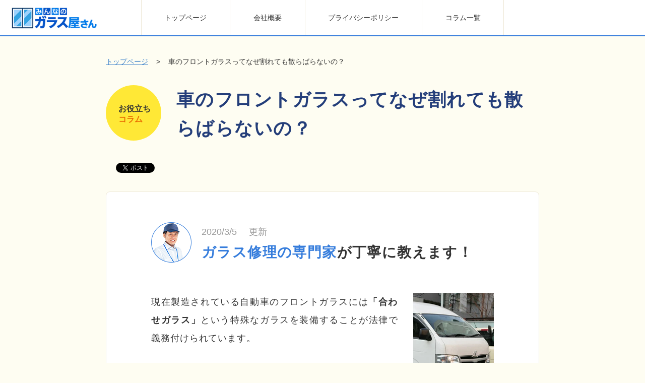

--- FILE ---
content_type: text/html; charset=UTF-8
request_url: https://minglass.jp/column/car_front/
body_size: 8572
content:
<!DOCTYPE html>
<html lang="ja">
  <head>
    <script>
  var useGoogleForwardingNumber = false;
  if (typeof useGoogleForwardingNumber === 'undefined') {
    var useGoogleForwardingNumber = true;
  }
</script>
<script>
  dataLayer = [{
    'dimension1': 'e82f0f31d2077f3ff638ab54eede9e3a'
  }];
  dataLayer.push({'dimension5': '0120504743'});
  dataLayer.push({
    'dimension6': 'other'
  });
</script>
<!-- Google Tag Manager -->
<script>(function(w,d,s,l,i){w[l]=w[l]||[];w[l].push({'gtm.start':
new Date().getTime(),event:'gtm.js'});var f=d.getElementsByTagName(s)[0],
j=d.createElement(s),dl=l!='dataLayer'?'&l='+l:'';j.async=true;j.src=
'https://www.googletagmanager.com/gtm.js?id='+i+dl;f.parentNode.insertBefore(j,f);
})(window,document,'script','dataLayer','GTM-TWKT3VP');</script>
<!-- End Google Tag Manager -->    <meta charset="utf-8">
    <title>車のフロントガラスってなぜ割れても散らばらないの？　｜　みんなのガラス屋さん</title>
    <script type="application/ld+json">
    {
      "@context": "https://schema.org",
      "@type": "NewsArticle",
      "headline": "車のフロントガラスってなぜ割れても散らばらないの？",
      "image": [
        "https://minglass.jp/upload_files/images/11__feb828a860da732ce21624f6fc4661e85eec78d81521e-700x700.jpg",
        "https://minglass.jp/upload_files/images/11__feb828a860da732ce21624f6fc4661e85eec78d81521e-700x520.jpg",
        "https://minglass.jp/upload_files/images/11__feb828a860da732ce21624f6fc4661e85eec78d81521e-700x450.jpg"
      ],
      "datePublished": "2020-03-05T14:55:38+09:00",
      "dateModified": "2023-07-07T18:28:55+09:00"
    }
    </script>
    <meta name="description" content="現在製造されている自動車のフロントガラスには「合わせガラス」という特殊なガラスを装備することが法律で義務付けられています。 フロントガラス...">
    <meta name="format-detection" content="telephone=no">
    <link href="https://minglass.jp/column/car_front/" rel="canonical">
    <link rel="stylesheet" href="/common/css/column.css">
    <meta property="og:site_name" content="みんなのガラス屋さん">
    <meta property="og:title" content="車のフロントガラスってなぜ割れても散らばらないの？">
    <meta property="og:description" content="現在製造されている自動車のフロントガラスには「合わせガラス」という特殊なガラスを装備することが法律で義務付けられています。 フロントガラス...">
    <meta name="twitter:card" content="summary">
          <meta property="og:image" content="https://minglass.jp/upload_files/images/11__car_front_column03.jpg"><!-- 1200x630 -->
    
    <link rel="shortcut icon" href="/favicon.ico">
    <!--[if lt IE 9]>
        <script src="/scripts/html5shiv.js"></script>
    <![endif]-->
  </head>
  <body id="top" class="l-layer">
    <!-- Google Tag Manager (noscript) -->
<noscript><iframe src="https://www.googletagmanager.com/ns.html?id=GTM-TWKT3VP"
height="0" width="0" style="display:none;visibility:hidden"></iframe></noscript>
<!-- End Google Tag Manager (noscript) -->    <!-- ▼header▼ -->
    <header class="l-header js-l-header">
  <div class="header-inner clearfix">
    <h1 class="header-logo">
      <a href="/">
        <img src="/images/img_logo.png" width="174" height="44" alt="みんなのガラス屋さん">
      </a>
    </h1>
    <div class="header-menu-wrap clearfix">
      <ul class="header-menu">
        <li class="header-menu-item"><a href="/">トップページ</a></li>
        <li class="header-menu-item"><a href="/company/">会社概要</a></li>
        <li class="header-menu-item"><a href="/policy/">プライバシーポリシー</a></li>
        <li class="header-menu-item"><a href="/column/">コラム一覧</a></li>
      </ul>
    </div>
  </div>
</header>    
    <div class="layer-contents">
      <main>

        <ul class="l-breadcrumb">
          <li class="breadcrumb-item"><a href="/">トップページ</a></li>
          <li class="breadcrumb-item">車のフロントガラスってなぜ割れても散らばらないの？</li>
        </ul>

        <div class="column-head">
          <div class="column-head-category">お役立ち<br><span class="point-txt04">コラム</span></div>
          <h1 class="column-headline01">車のフロントガラスってなぜ割れても散らばらないの？</h1>
        </div><!-- /.column-head -->

        <div class="sns-top">
          <div class="sns-button">
            <a href="https://twitter.com/share" class="twitter-share-button">Tweet</a>
          </div>

          <div class="sns-button">
            <div id="fb-root"></div>
            <iframe data-echo="https://www.facebook.com/plugins/like.php?href=https://minglass.jp/column/car_front/&width=450&layout=standard&action=like&size=small&show_faces=true&share=true&height=80&appId" width="160" height="24" style="border:none;overflow:hidden" scrolling="no" frameborder="0" allowtransparency="true"></iframe>
          </div>
        </div><!-- /.sns-top -->

        <div class="pc-article-wrap">

          <div class="column-expert">
            <img src="/images/parts/ico_staff02.png" width="80" height="80" alt="スタッフ" class="column-expert-ico">
            <!-- 更新日 -->
            <div class="column-date">2020/3/5<span class="column-date-txt">更新</span></div>
            <p class="column-expert-txt"><span class="point-txt01">ガラス修理の専門家</span>が丁寧に教えます！</p>
          </div>

          
<p><img alt="車のフロントガラスってなぜ割れても散らばらないの？" class="fl_right" src="/upload_files/images/11__car_front_column03.jpg" decoding="async"> 現在製造されている自動車のフロントガラスには<strong>「合わせガラス」</strong>という特殊なガラスを装備することが法律で義務付けられています。</p>

<p>フロントガラスは、<strong class="c-label c-label--primary">二枚のガラスの間にさらに特殊な素材を入れることによってより強い衝撃にも耐えられるような仕様</strong>になっています。</p>

<p>しかし、リアなどのドアのガラスに使われているのは、合わせガラスではなく、強化ガラスのケースがほとんどです。<br>
こちらは<span class="red">衝撃を加えると比較的簡単に割れてしまいます</span>。</p>

<p>同じ自動車でも場所によって装備されているガラスが違うのは、決して自動車の原価を下げて売上から利益をたくさん出すためだけではなく、ちゃんとした理由があるのです。</p>

<p>今回は、自動車の窓ガラスについて考えていきたいと思います。</p>

<h2 class="c-head2--layer">合わせガラスの防御力</h2>

<p>一昔前の自動車のフロントガラスには強化ガラスが使われていました。</p>

<p>刑事ものの映画などで、犯人とカーチェイスの最中、銃撃戦にまで発展して銃弾がフロントガラスに当たると、一瞬にして真っ白になってガラスが粉々に砕けるというシーンがありますが、あれは強化ガラスが割れる時に起こる現象です。</p>

<p>映画の中では迫力があって絵になるかもしれませんが、実際のケースを考えると、これでは<strong class="c-label c-label--primary">万が一の事故の時に人体を守るのに不十分だということで、装備が義務付けられたのが合わせガラス</strong>です。</p>

<p>ですから、もし、合わせガラスが装備されたフロントガラスに銃弾を受けても、あのようにガラスが粉々になることはありません。</p>

<p>合わせガラスは一言でいうと<strong class="c-label c-label--primary">衝撃を受けてガラスが割れても「貫通しにくい」という特徴</strong>があります。もちろん、強い衝撃を与えれば、表面が割れてヒビが入りますが、<strong>破片がバラバラになるほど砕け散ることがない</strong>のです。</p>

<p>これによって、万が一の事故の際、運転手や同乗者がフロントガラスを突き破って外に飛び出してしまうことを防げます。また、そこまでの衝撃でなくても、割れたガラスが飛び散ることによって人体を傷つけてしまうといった危険を回避することもできるのです。</p>

<p>これによって、事故によるドライバーの人的被害は随分と軽減されることになりました。<strong class="c-label c-label--primary">合わせガラスは非常に防御力の高いガラス</strong>なのです。</p>

<p>また、合わせガラスは車のフロントガラスだけでなく、<strong class="c-label c-label--primary">家を泥棒から守る「防犯ガラス」としての役割</strong>も持っています。</p>

<p><a href="https://minglass.jp/secure/" rel="noopener noreferrer" target="_blank">▶一般家庭用の防犯ガラスについて気になる方はこちらもあわせてご覧ください。</a></p>

<h2 class="c-head2--layer">ドアガラスが”割れちゃう”ワケ</h2>

<p>しかし、自動車においてガラスが「割れない」という事が、あらゆる場面において「正」とは限りません。</p>

<p>その一つが、<span class="red">水没などによる車内への閉じ込め</span>です。</p>

<p>地震などの影響で、津波も多くなっている昨今。<br>
万が一、自動車が水没して、ドアまで水が浸透してしまった場合、水圧によって中からドアを開けるのが困難になります。</p>

<p>そんな時に車内から脱出するには、窓ガラスを中から割って出るしか方法がありませんが、前途したとおり、合わせガラスを使用した<span class="red">フロントガラスは人力で割ることはほぼ不可能</span>です。</p>

<p>でも、事故からドライバーを守るには、フロントガラスに簡単に割られてしまってはこまります。そこで白羽の矢が立ったのがドアガラスというわけです。</p>

<p>ですから、あまり想像したくはありませんが、もし水没によって車の中に閉じ込められてしまったら、「フロントガラスではなく横のドアガラスを壊すんだ！」とおぼえておいて下さい。</p>

<p><a href="/">みんなのガラス屋さん TOPへ</a></p>

          <div class="sns-bottom clearfix">

            <div class="sns-bottom-txt">この記事はお役に立てましたか？<br>お役立ち情報をシェアしてくださいね！</div>

            <div class="sns-bottom-buttons">

              <div class="sns-button">
                <a href="https://twitter.com/share" class="twitter-share-button">Tweet</a>
              </div>

              <div class="sns-button">
                <div id="fb-root"></div>
                <iframe data-echo="https://www.facebook.com/plugins/like.php?href=https://minglass.jp/column/car_front/&width=450&layout=standard&action=like&size=small&show_faces=true&share=true&height=80&appId" width="160" height="24" style="border:none;overflow:hidden" scrolling="no" frameborder="0" allowtransparency="true"></iframe>
              </div>

            </div><!-- /.sns-bottom-buttons -->
          </div><!-- /.sns-bottom -->

        </div><!-- /.pc-article-wrap -->
      </main>

      <!-- ▼施工事例 -->
      <div class="case-headline">みんなのガラス屋さんの<span class="point-txt03">施工事例</span></div>
<div class="case-body">
  <ul class="case-list">

    <li class="case-item">
      <div class="case-item-inner">
        <div class="case-thumb">
          <img src="/images/column/thumb_hikido.jpg" alt="木製引戸のガラス割れ替え" class="case-thumb-img">
          <p class="case-area">大阪府・羽曳野市</p>
        </div>
        <div class="case-txt">
          <a href="/column/cost/#toc_5" class="case-ttl">木製引戸のガラス割れ替え</a>
          <p class="case-cost">¥27,500</p>
          <ul class="case-data">
            <li>【枚　数】1枚</li>
            <li>【大きさ】畳一畳ほど</li>
            <li>【種　類】曇りガラス（ワイヤー無）</li>
          </ul>
        </div>
      </div><!-- /.case-item-inner -->
      <p class="case-info">
        <span class="bol">賃貸物件</span>のため、<span class="bol">賠償責任保険</span>の確認等も弊社で対応。<br>
        お客様の負担を抑えることができました。
      </p>
      <a href="/column/cost/#toc_5" class="case-link">この事例を詳しく見る</a>
    </li>

    <li class="case-item">
      <div class="case-item-inner">
        <div class="case-thumb">
          <img src="/images/column/thumb_hakidasi.jpg" alt="掃き出し窓のガラス割れ替え" class="case-thumb-img">
          <p class="case-area">静岡県・焼津市</p>
        </div>
        <div class="case-txt">
          <a href="/column/cost/#toc_6" class="case-ttl">掃き出し窓のガラス割れ替え</a>
          <p class="case-cost">¥29,700</p>
          <ul class="case-data">
            <li>【枚　数】1枚</li>
            <li>【大きさ】横60cm縦170cmほど</li>
            <li>【種　類】透明ガラス（ワイヤー無）</li>
          </ul>
        </div>
      </div><!-- /.case-item-inner -->
      <p class="case-info">
        <span class="bol">台風</span>の強風でガラスが割れてしまったお客様より。<br>
        風災被害のため、<span class="bol">火災保険を適用して</span>修理を行いました。
      </p>
      <a href="/column/cost/#toc_6" class="case-link">この事例を詳しく見る</a>
    </li>

    <li class="case-item">
      <div class="case-item-inner">
        <div class="case-thumb">
          <img src="/images/column/thumb_terrace.jpg" alt="テラス戸のガラス割れ替え＋パッキン交換" class="case-thumb-img">
          <p class="case-area">茨城県・土浦市</p>
        </div>
        <div class="case-txt">
          <a href="/column/cost/#toc_9" class="case-ttl">テラス戸のガラス割れ替え＋パッキン交換</a>
          <p class="case-cost">¥21,600</p>
          <ul class="case-data">
            <li>【枚　数】1枚</li>
            <li>【大きさ】畳半畳ほど</li>
            <li>【種　類】透明ガラス（ワイヤー無）</li>
          </ul>
        </div>
      </div><!-- /.case-item-inner -->
      <p class="case-info">
        ペットがテラス戸に衝突してガラスが破損してしまったとのこと。<span class="bol">サッシまわりの部品交換も対応</span>させていただきました。
      </p>
      <a href="/column/cost/#toc_9" class="case-link">この事例を詳しく見る</a>
    </li>

  </ul>

  <a href="/column/cost/" class="case-more-btn">ガラスの修理費用についてもっと詳しく見る</a>
</div><!-- /.case-body -->      <!-- ▼ こちらの記事もオススメです ▼ -->
      <div class="column-recommend">
<div class="recommend-ttl">こちらの記事も<span class="point-txt04">オススメ</span>です！</div>
  <ul class="recommend-list">
                            <li class="recommend-item">
        <a href="/column/how_to_break/" class="recommend-link">
          <img src="/upload_files/images/11__c54afbd2c2ae934d7fbf787aac46e34e6603cee661ef0-350x205.jpg" alt="あなたの窓の防犯は大丈夫？泥棒が窓ガラスを割る3つの方法を公開！">
          <div class="recommend-date">2024/3/29　更新</div>
          <div class="recommend-name">あなたの窓の防犯は大丈夫？泥棒が窓ガラスを割る3つの方法を公開！</div>
        </a>
      </li>
                                                                <li class="recommend-item">
        <a href="/column/payment_obligation/" class="recommend-link">
          <img src="/upload_files/images/11__7208761454ad1ddb94742dde6ea5805b645b4f85921b8-350x205.jpg" alt="賃貸住宅で窓ガラスが割れた！原因と対処方法、修理費用は誰が払う？">
          <div class="recommend-date">2023/6/13　更新</div>
          <div class="recommend-name">賃貸住宅で窓ガラスが割れた！原因と対処方法、修理費用は誰が払う？</div>
        </a>
      </li>
                                  <li class="recommend-item">
        <a href="/column/bouka/" class="recommend-link">
          <img src="/upload_files/images/11__7f89e53ddba7fd4efb355dca75075c7e6482c02a14a3b-350x205.png" alt="網入りガラスって、実は割れやすいガラスだって知ってますか？">
          <div class="recommend-date">2023/6/13　更新</div>
          <div class="recommend-name">網入りガラスって、実は割れやすいガラスだって知ってますか？</div>
        </a>
      </li>
                                                                <li class="recommend-item">
        <a href="/column/multi_layer/" class="recommend-link">
          <img src="/upload_files/images/11__eac6c653da0b5676ed58585ed2ec20915ef043d43596f-350x205.png" alt="割れたペアガラスの修理・交換に必ず数日かかってしまう理由は？">
          <div class="recommend-date">2020/5/2　更新</div>
          <div class="recommend-name">割れたペアガラスの修理・交換に必ず数日かかってしまう理由は？</div>
        </a>
      </li>
                        </ul>
</div>
      <!-- ▲ こちらの記事もオススメです ▲ -->


      <!-- ▼ コラム記事一覧 ▼ -->
      <div class="column-knowledge-wrap">
  <div class="column-knowledge-ttl">ガラス修理<span class="point-txt04">お役立ちコラム</span><a href="/column/" class="column-knowledge-more">&gt;&gt; すべての記事を見る</a></div>
  <ul class="column-knowledge-list">


            <li class="column-knowledge-item">
      <a href="/column/how_to_break/">
        <div class="column-knowledge-img">
          <img src="/upload_files/images/11__c54afbd2c2ae934d7fbf787aac46e34e6603cee661ef0-100x100.jpg" alt="あなたの窓の防犯は大丈夫？泥棒が窓ガラスを割る3つの方法を公開！">
        </div>
        <div class="column-knowledge-body">
          <div class="column-knowledge-date">2024/3/29　更新</div>
          <div class="column-knowledge-name">あなたの窓の防犯は大丈夫？泥棒が窓ガラスを割る3つの方法を公開！</div>
        </div>
      </a>
    </li>
            <li class="column-knowledge-item">
      <a href="/column/dew_condensation/">
        <div class="column-knowledge-img">
          <img src="/upload_files/images/11__a94cb74b5bac9be9be4babcba9d28c9560a1d00e1c972-100x100.jpg" alt="びしょ濡れの窓はもう嫌だ！窓ガラスの結露対策">
        </div>
        <div class="column-knowledge-body">
          <div class="column-knowledge-date">2024/3/29　更新</div>
          <div class="column-knowledge-name">びしょ濡れの窓はもう嫌だ！窓ガラスの結露対策</div>
        </div>
      </a>
    </li>
            <li class="column-knowledge-item">
      <a href="/column/typhoon/">
        <div class="column-knowledge-img">
          <img src="/upload_files/images/11__d5c1c49aa8908220cfd49370384bf8d26462dc479a038-100x100.jpg" alt="台風から窓ガラスを守れ！今すぐできる対策＆割れたときの応急処置">
        </div>
        <div class="column-knowledge-body">
          <div class="column-knowledge-date">2024/3/29　更新</div>
          <div class="column-knowledge-name">台風から窓ガラスを守れ！今すぐできる対策＆割れたときの応急処置</div>
        </div>
      </a>
    </li>
            <li class="column-knowledge-item">
      <a href="/column/blindfold/">
        <div class="column-knowledge-img">
          <img src="/upload_files/images/11__0bdd12c020c70f1b5a94f7c62dff77d764ae573672446-100x100.jpg" alt="隣人の目を気にせず部屋でくつろぐ窓ガラスの目隠し方法">
        </div>
        <div class="column-knowledge-body">
          <div class="column-knowledge-date">2024/3/29　更新</div>
          <div class="column-knowledge-name">隣人の目を気にせず部屋でくつろぐ窓ガラスの目隠し方法</div>
        </div>
      </a>
    </li>
            <li class="column-knowledge-item">
      <a href="/column/payment_obligation/">
        <div class="column-knowledge-img">
          <img src="/upload_files/images/11__7208761454ad1ddb94742dde6ea5805b645b4f85921b8-100x100.jpg" alt="賃貸住宅で窓ガラスが割れた！原因と対処方法、修理費用は誰が払う？">
        </div>
        <div class="column-knowledge-body">
          <div class="column-knowledge-date">2023/6/13　更新</div>
          <div class="column-knowledge-name">賃貸住宅で窓ガラスが割れた！原因と対処方法、修理費用は誰が払う？</div>
        </div>
      </a>
    </li>
            <li class="column-knowledge-item">
      <a href="/column/bouka/">
        <div class="column-knowledge-img">
          <img src="/upload_files/images/11__7f89e53ddba7fd4efb355dca75075c7e6482c02a14a3b-100x100.png" alt="網入りガラスって、実は割れやすいガラスだって知ってますか？">
        </div>
        <div class="column-knowledge-body">
          <div class="column-knowledge-date">2023/6/13　更新</div>
          <div class="column-knowledge-name">網入りガラスって、実は割れやすいガラスだって知ってますか？</div>
        </div>
      </a>
    </li>
          </ul>
</div>
      <!-- ▲ コラム記事一覧 ▲ -->
    </div>
    <!--  ▼Footer  -->
    <footer class="l-footer">
  <div class="footer-inner">

    <ul class="footer-info-list">
      <li class="footer-info-item">
        <a href="/">トップページ</a>
      </li>
      <li class="footer-info-item">
        <a href="/company/">会社概要</a>
      </li>
      <li class="footer-info-item">
        <a href="/column/">コラム一覧</a>
      </li>
      <li class="footer-info-item">
        <a href="/contact/">メール相談</a>
      </li>
      <li class="footer-info-item">
        <a href="/policy/">プライバシーポリシー</a>
      </li>
      <li class="footer-info-item">
        <a href="/terms/">利用規約</a>
      </li>
      <li class="footer-info-item">
        <a href="/partner/">協力店・提携業者募集中</a>
      </li>
      <li class="footer-info-item">
        <a href="/payment/">郵便局・コンビニ後払いについて</a>
      </li>
    </ul>
    <a href="/" class="footer-logo"><img src="/images/img_logo.png" width="174" height="44" alt="みんなのガラス屋さん"></a>

  </div>
  <p class="footer-copy"><small>&copy; 2015 みんなのガラス屋さん</small></p>
</footer>    <!-- ▼ 下層全ページ用追従CTA ▼ -->
<div class="scroll-flow clearfix js-scroll-flow">
  <div class="scroll-flow-inner clearfix">
    <div class="scroll-flow-info">
      <div class="l-scroll-flow-tel js-tel-loading loading js-tel-switching">
        <img src="/images/scroll_layer/free_dial_ico.png" width="331" height="54" alt="ただいま0円見積り実施中、お気軽にご相談ください">
        <span class="js-set-tel">0120-504-743</span>
      </div>
      <div class="scroll-flow-contact">
        <img src="/images/scroll/img_card.png?v2" width="154" height="44" alt="受付時間7:00〜22:00" class="scroll-flow-contact-time">
        <a href="/contact/" class="scroll-flow-contact-btn">
          <img src="/images/scroll/btn_mail.png" width="170" height="44" alt="無料メール相談">
        </a>
      </div>
    </div>
    <img src="/images/scroll_layer/img_contact.png" width="426" height="114" alt="今日ガラス修理をしたい方へ最短20分で到着、60分ほどで修理します" class="scroll-flow-danger">
  </div>
</div><!-- scroll-flow -->
<!-- ▲ 下層全ページ用追従CTA ▲ -->    <script src="/common/js/jquery-1.11.3.min.js"></script>
<script src="/common/js/css_browser_selector.js"></script>

<script>
  if (!useGoogleForwardingNumber) {
        $(".js-tel-loading").removeClass("loading");
  }
</script>
<script>
  
// 目次（自動生成）
$(function() {
  if ($('#toc').length > 0) {
    var idcount = 1;
    var toc = '';
    var currentlevel = 0;
    $(".pc-article-wrap h2",this).each(function(){
      this.id = "chapter-" + idcount;
        idcount++;
      var level = 0;
      if(this.nodeName.toLowerCase() == "h2") {
        level = 1;
      } else if(this.nodeName.toLowerCase() == "h3") {
        level = 2;
      }
      while(currentlevel < level) {
        toc += "<ul>";
        currentlevel++;
      }
      while(currentlevel > level) {
        toc += "</ul>";
        currentlevel--;
      }
      toc += '<li><a href="#' + this.id + '">' + $(this).html() + "</a>\n";
    });
    while(currentlevel > 0) {
      toc += "</ul></li>";
      currentlevel--;
    }
    if(toc){ toc = '<div class="toc-title">この記事の<span class="point-txt01">目次</span></div>' + toc + '</div>'; }
    $("#toc").html(toc);
  }
});
  
// SMOOTH SCROLL
$(function(){
  $('a[href^=#]').click(function() {
    var speed = 400;
    var href= $(this).attr("href");
    var target = $(href == "#" || href == "" ? 'html' : href);
    var position = target.offset().top;
    $('body,html').animate({scrollTop:position}, speed, 'swing');
    return false;
  });
});
</script>

<script>
  // 追従ヘッダーとCTA
  if ($(".js-scroll-flow").length > 0) {
    var startPos = 0,winScrollTop = 0;
    $(window).on('scroll',function(){
      winScrollTop = $(this).scrollTop();
      if (winScrollTop >= startPos) {
        if(winScrollTop >= 200){
          $('.js-header').addClass('hide'); // TOPのヘッダー
          $('.js-l-header').addClass('hide'); // 下層のヘッダー
          $('.js-scroll-flow').addClass('show'); // 共通のCTA
        }
      } else {
        $('.js-header').removeClass('hide');
        $('.js-l-header').removeClass('hide');
        $('.js-scroll-flow').removeClass('show');
      }
      startPos = winScrollTop;
    });
  }
</script>    
    <!-- js -->
    <script src="/common/js/echo.min.js"></script>
    <script src="/common/js/column.js"></script>
    <script defer>
    // echo.jsを初期化(起動)する
    echo.init( {
      offset: 10000 , // オフセット値
      throttle: 0 , // 処理の間隔
    } ) ;
    </script>
    <script id="twitter-wjs" src="https://platform.twitter.com/widgets.js"></script>
  </body>
</html>

--- FILE ---
content_type: text/css
request_url: https://minglass.jp/common/css/column.css
body_size: 13602
content:
@charset "UTF-8";
/* CSS Document */

html > img{
    display: none;
}
/* IE対策 */
main {
    display: block;
}
/* Winの時だけ */
.win body {
    font-family: Meiryo,メイリオ,"ＭＳ Ｐゴシック";
}
/* Youtube埋め込みのレスポンシブ対応 */
.youtube {
  position: relative;
  width: 100%;
  padding-top: 56.25%;
}
.youtube iframe {
  position: absolute;
  top: 0;
  right: 0;
  width: 100% !important;
  height: 100% !important;
}


/* コンバージョンタグで読み込まれたiframeのせいで隙間ができる問題 */
iframe[name='google_conversion_frame'] {
  height: 0 !important;
  width: 0 !important;
  line-height: 0 !important;
  font-size: 0 !important;
  margin-top: -13px;
  float: left;
}


/*
 * HTML5 Boilerplate
 *
 * What follows is the result of much research on cross-browser styling.
 * Credit left inline and big thanks to Nicolas Gallagher, Jonathan Neal,
 * Kroc Camen, and the H5BP dev community and team.
 */
/* ==========================================================================
   Base styles: opinionated defaults
   ========================================================================== */
html,
button,
input,
select,
textarea {
  color: #222;
}

body {
  font-size: 1em;
  line-height: 1.4;
}

a {
  color: #00e;
}

a:visited {
  color: #551a8b;
}

a:hover {
  color: #06e;
}

/*
 * Remove the gap between images and the bottom of their containers: h5bp.com/i/440
 */
img {
  vertical-align: middle;
}

/*
 * Remove default fieldset styles.
 */
fieldset {
  border: 0;
  margin: 0;
  padding: 0;
}

/*
 * Allow only vertical resizing of textareas.
 */
textarea {
  resize: vertical;
}

/* ==========================================================================
   Author's custom styles
   ========================================================================== */
/* ==========================================================================
   Helper classes
   ========================================================================== */
/* Prevent callout */
.nocallout {
  -webkit-touch-callout: none;
}

.pressed {
  background-color: rgba(0, 0, 0, 0.7);
}

/* A hack for HTML5 contenteditable attribute on mobile */
textarea[contenteditable] {
  -webkit-appearance: none;
}

/* A workaround for S60 3.x and 5.0 devices which do not animated gif images if
   they have been set as display: none */
.gifhidden {
  position: absolute;
  left: -100%;
}

/*
 * Image replacement
 */
.ir {
  background-color: transparent;
  background-repeat: no-repeat;
  border: 0;
  direction: ltr;
  display: block;
  overflow: hidden;
  text-align: left;
  text-indent: -999em;
}

.ir br {
  display: none;
}

/*
 * Hide from both screenreaders and browsers: h5bp.com/u
 */
.hidden {
  display: none !important;
  visibility: hidden;
}

/*
 * Hide only visually, but have it available for screenreaders: h5bp.com/v
 */
.visuallyhidden {
  border: 0;
  clip: rect(0 0 0 0);
  height: 1px;
  margin: -1px;
  overflow: hidden;
  padding: 0;
  position: absolute;
  width: 1px;
}

/*
 * Extends the .visuallyhidden class to allow the element to be focusable
 * when navigated to via the keyboard: h5bp.com/p
 */
.visuallyhidden.focusable:active,
.visuallyhidden.focusable:focus {
  clip: auto;
  height: auto;
  margin: 0;
  overflow: visible;
  position: static;
  width: auto;
}

/*
 * Hide visually and from screenreaders, but maintain layout
 */
.invisible {
  visibility: hidden;
}

/**
 * Clearfix helper
 * Used to contain floats: h5bp.com/q
 */
.clearfix::before,
.clearfix::after {
  content: "";
  display: table;
}

.clearfix::after {
  clear: both;
}

/*20161025追加*/

.clearfix:before, .clearfix:after {
  content:"";
  display:table
}

.clearfix:after { clear:both }
.clearfix { zoom:1 } /* For IE 6/7 */
/*▲20161025追加*/

/* ==========================================================================
   EXAMPLE Media Queries for Responsive Design.
   Theses examples override the primary ('mobile first') styles.
   Modify as content requires.
   ========================================================================== */
@media only screen and (min-width: 800px) {
  /* Style adjustments for viewports that meet the condition */
}
@media only screen and (-webkit-min-device-pixel-ratio: 1.5), only screen and (min-resolution: 144dpi) {
  /* Style adjustments for viewports that meet the condition */
}
/* ========================================================== */
/* Foundation/base */
/* ========================================================== */
body {
  font-family: "游ゴシック", YuGothic, "ヒラギノ角ゴ ProN W3", "Hiragino Kaku Gothic ProN", "メイリオ", Meiryo, sans-serif;
  min-width: 1150px;
  border-top: 3px solid #007DEA;
  color: #333333;
  background-color: #fff;
}
html {
  box-sizing: border-box;
}
*, *:before, *:after {
  box-sizing: inherit;
}

h1, h2, h3, h4, h5, h6 {
  color: #3D465A;
  margin: 0;
  padding: 0;
}

p {
  margin-top: 0;
  margin-bottom: 0;
}
p + p {
  margin-top: 1em;
}

img {
  vertical-align: middle;
}

a {
  color: #0059B2;
}
/* a img:hover {
  -webkit-filter: brightness(120%);
  -ms-filter: brightness(120%);
} */

input[type=image] {
  vertical-align: middle;
}
input[type=image]:hover {
  -webkit-filter: brightness(120%);
  -ms-filter: brightness(120%);
}

/*! normalize.css v3.0.2 | MIT License | git.io/normalize */
/**
 * 1. Set default font family to sans-serif.
 * 2. Prevent iOS text size adjust after orientation change, without disabling
 *    user zoom.
 */
html {
  font-family: "Hiragino Kaku Gothic ProN", Meiryo, sans-serif;
  /*font-family: Verdana, "游ゴシック", YuGothic, "ヒラギノ角ゴ ProN W3", "Hiragino Kaku Gothic ProN", "メイリオ", Meiryo, sans-serif;*/
  /*font-family: "Times New Roman", "游明朝", YuMincho, "ヒラギノ明朝 ProN W3", "Hiragino Mincho ProN", "メイリオ", Meiryo, serif;*/
  -ms-text-size-adjust: 100%;
  /* 2 */
  -webkit-text-size-adjust: 100%;
  /* 2 */
}

/**
 * Remove default margin.
 */
body {
  margin: 0;
}

/* HTML5 display definitions
   ========================================================================== */
/**
 * Correct `block` display not defined for any HTML5 element in IE 8/9.
 * Correct `block` display not defined for `details` or `summary` in IE 10/11
 * and Firefox.
 * Correct `block` display not defined for `main` in IE 11.
 */
article,
aside,
details,
figcaption,
figure,
footer,
header,
hgroup,
menu,
nav,
section,
summary {
  display: block;
}

/**
 * 1. Correct `inline-block` display not defined in IE 8/9.
 * 2. Normalize vertical alignment of `progress` in Chrome, Firefox, and Opera.
 */
audio,
canvas,
progress,
video {
  display: inline-block;
  /* 1 */
  vertical-align: baseline;
  /* 2 */
}

/**
 * Prevent modern browsers from displaying `audio` without controls.
 * Remove excess height in iOS 5 devices.
 */
audio:not([controls]) {
  display: none;
  height: 0;
}

/**
 * Address `[hidden]` styling not present in IE 8/9/10.
 * Hide the `template` element in IE 8/9/11, Safari, and Firefox < 22.
 */
[hidden],
template {
  display: none;
}

/* Links
   ========================================================================== */
/**
 * Remove the gray background color from active links in IE 10.
 */
a {
  background-color: transparent;
}

/**
 * Improve readability when focused and also mouse hovered in all browsers.
 */
a:active,
a:hover {
  outline: 0;
}

/* Text-level semantics
   ========================================================================== */
/**
 * Address styling not present in IE 8/9/10/11, Safari, and Chrome.
 */
abbr[title] {
  border-bottom: 1px dotted;
}

/**
 * Address style set to `bolder` in Firefox 4+, Safari, and Chrome.
 */
b,
strong {
  font-weight: 600;
}

/**
 * Address styling not present in Safari and Chrome.
 */
dfn {
  font-style: italic;
}

/**
 * Address variable `h1` font-size and margin within `section` and `article`
 * contexts in Firefox 4+, Safari, and Chrome.
 */
h1 {
  font-size: 2em;
  margin: 0.67em 0;
}

/**
 * Address styling not present in IE 8/9.
 */
mark {
  background: #ff0;
  color: #000;
}

/**
 * Address inconsistent and variable font size in all browsers.
 */
small {
  font-size: 80%;
}

/**
 * Prevent `sub` and `sup` affecting `line-height` in all browsers.
 */
sub,
sup {
  font-size: 75%;
  line-height: 0;
  position: relative;
  vertical-align: baseline;
}

sup {
  top: -0.5em;
}

sub {
  bottom: -0.25em;
}

/* Embedded content
   ========================================================================== */
/**
 * Remove border when inside `a` element in IE 8/9/10.
 */
img {
  border: 0;
}

/**
 * Correct overflow not hidden in IE 9/10/11.
 */
svg:not(:root) {
  overflow: hidden;
}

/* Grouping content
   ========================================================================== */
/**
 * Address margin not present in IE 8/9 and Safari.
 */
figure {
  margin: 1em 40px;
}

/**
 * Address differences between Firefox and other browsers.
 */
hr {
  box-sizing: content-box;
  height: 0;
}

/**
 * Contain overflow in all browsers.
 */
pre {
  overflow: auto;
}

/**
 * Address odd `em`-unit font size rendering in all browsers.
 */
code,
kbd,
pre,
samp {
  font-family: monospace, monospace;
  font-size: 1em;
}

/* Forms
   ========================================================================== */
/**
 * Known limitation: by default, Chrome and Safari on OS X allow very limited
 * styling of `select`, unless a `border` property is set.
 */
/**
 * 1. Correct color not being inherited.
 *    Known issue: affects color of disabled elements.
 * 2. Correct font properties not being inherited.
 * 3. Address margins set differently in Firefox 4+, Safari, and Chrome.
 */
button,
input,
optgroup,
select,
textarea {
  color: inherit;
  /* 1 */
  font: inherit;
  /* 2 */
  margin: 0;
  /* 3 */
}

/**
 * Address `overflow` set to `hidden` in IE 8/9/10/11.
 */
button {
  overflow: visible;
}

/**
 * Address inconsistent `text-transform` inheritance for `button` and `select`.
 * All other form control elements do not inherit `text-transform` values.
 * Correct `button` style inheritance in Firefox, IE 8/9/10/11, and Opera.
 * Correct `select` style inheritance in Firefox.
 */
button,
select {
  text-transform: none;
}

/**
 * 1. Avoid the WebKit bug in Android 4.0.* where (2) destroys native `audio`
 *    and `video` controls.
 * 2. Correct inability to style clickable `input` types in iOS.
 * 3. Improve usability and consistency of cursor style between image-type
 *    `input` and others.
 */
button,
html input[type="button"],
input[type="reset"],
input[type="submit"] {
  -webkit-appearance: button;
  /* 2 */
  cursor: pointer;
  /* 3 */
}

/**
 * Re-set default cursor for disabled elements.
 */
button[disabled],
html input[disabled] {
  cursor: default;
}

/**
 * Remove inner padding and border in Firefox 4+.
 */
button::-moz-focus-inner,
input::-moz-focus-inner {
  border: 0;
  padding: 0;
}

/**
 * Address Firefox 4+ setting `line-height` on `input` using `!important` in
 * the UA stylesheet.
 */
input {
  line-height: normal;
}

/**
 * It's recommended that you don't attempt to style these elements.
 * Firefox's implementation doesn't respect box-sizing, padding, or width.
 *
 * 1. Address box sizing set to `content-box` in IE 8/9/10.
 * 2. Remove excess padding in IE 8/9/10.
 */
input[type="checkbox"],
input[type="radio"] {
  box-sizing: border-box;
  /* 1 */
  padding: 0;
  /* 2 */
}

/**
 * Fix the cursor style for Chrome's increment/decrement buttons. For certain
 * `font-size` values of the `input`, it causes the cursor style of the
 * decrement button to change from `default` to `text`.
 */
input[type="number"]::-webkit-inner-spin-button,
input[type="number"]::-webkit-outer-spin-button {
  height: auto;
}

/**
 * 1. Address `appearance` set to `searchfield` in Safari and Chrome.
 * 2. Address `box-sizing` set to `border-box` in Safari and Chrome
 *    (include `-moz` to future-proof).
 */
input[type="search"] {
  -webkit-appearance: textfield;
  /* 1 */
  /* 2 */
  box-sizing: content-box;
}

/**
 * Remove inner padding and search cancel button in Safari and Chrome on OS X.
 * Safari (but not Chrome) clips the cancel button when the search input has
 * padding (and `textfield` appearance).
 */
input[type="search"]::-webkit-search-cancel-button,
input[type="search"]::-webkit-search-decoration {
  -webkit-appearance: none;
}

/**
 * Define consistent border, margin, and padding.
 */
fieldset {
  border: 1px solid #c0c0c0;
  margin: 0 2px;
  padding: 0.35em 0.625em 0.75em;
}

/**
 * 1. Correct `color` not being inherited in IE 8/9/10/11.
 * 2. Remove padding so people aren't caught out if they zero out fieldsets.
 */
legend {
  border: 0;
  /* 1 */
  padding: 0;
  /* 2 */
}

/**
 * Remove default vertical scrollbar in IE 8/9/10/11.
 */
textarea {
  overflow: auto;
}

/**
 * Don't inherit the `font-weight` (applied by a rule above).
 * NOTE: the default cannot safely be changed in Chrome and Safari on OS X.
 */
optgroup {
  font-weight: bold;
}

/* Tables
   ========================================================================== */
/**
 * Remove most spacing between table cells.
 */
table {
  border-collapse: collapse;
  border-spacing: 0;
}

td,
th {
  padding: 0;
}

/* ========================================================== */
/* Foundation/mixin */
/* ========================================================== */
/* ========================================================== */
/* Layout/footer */
/* ========================================================== */
#footer{
    border-top: 2px solid #65ABFF;
}

.footer__top {
    height: 74px;
}


.footer__top__col {
    vertical-align: middle;
}
.footer__top__col--logo {
    padding-left: 15px;
    width: 220px;
}
.footer__top__col--leaveit {
    text-align: center;
}
.footer__top__col--card {
    width: 264px;
}
.footer__top__col--mail {
    width: 167px;
    position: relative;
}
.footer__gotop {
    position: absolute;
    right: 10px;
    top: -63px;
}

.footer__top__leaveit{
    font-size: 15px;
    color: #444;
    font-weight: bold;
}

.footer__middle {
    background-color: #68adff;
}

.footer__middle__inner {
  padding: 20px 10px 25px;
}

.footer__menu__item {
  padding: 22px;
  min-height: 183px;
  background-color: #fff;
  border: 1px solid #2b77e2;
}
.footer__menu__item--about {
    width: 190px;
}
.footer__menu__item + .footer__menu__item {
  margin-left: 10px;
}

.footer__menu__item__head {
  margin: -22px;
  margin-bottom: 15px;
  line-height: 30px;
  /* font-weight: bold; */
  font-size: 15px;
  color: #fff;
  text-align: center;
  background-color: #2b77e2;
}
.footer__menu__item__head__title {
  padding-left: 20px;
  background: url(/images/ico_double-square_mini.png) 0 50% no-repeat;
}

.footer-menu {
  list-style-type: none;
  margin: 0;
  padding: 0;
  float: left;
}
.footer-menu + .footer-menu {
  margin-left: 30px;
}

.footer-menu__item {
  font-size: 14px;
  margin-top: 5px;
  font-weight: bold;
}

.footer__column {
  padding: 3px;
}

.footer__column__inner {
  /* height: 162px; */
  background-color: #fff;
  padding: 10px;
  padding-bottom: 20px;
  position: relative;
}
.footer__column__inner:after {
  position: absolute;
  content: url(/images/img_worker01.png);
  bottom: 8px;
  right: 25px;
}

.footer-column__item {
  vertical-align: top;
}

.footer-column__item--title {
  width: 69px;
}

.footer-column__item--image {
  width: 148px;
}

.footer-column-menu-row + .footer-column-menu-row{
    margin-top: 20px;
}

.footer-column-menu-list {
  list-style-type: none;
  margin: 0;
  padding: 0;
  float: left;
  width: 237px;
  padding-right: 1em;
}
.footer-column-menu-list + .footer-column-menu-list {
  border-left: 1px solid #65abff;
  padding-left: 27px;
}

.footer-column_menu-list__item {
  padding-left: 12px;
  font-size: 12px;
  background: url(/images/ico_arrow_blur_r.png) 0 50% no-repeat;
  margin-top: 10px;
}

.footer__bottom {
  background-color: #0556c5;
  text-align: center;
  color: #fff;
  line-height: 30px;
}

.p-finish-app {
  text-decoration: none;
  /* border: 1px solid #2b77e2; */
  border-radius: 5px;
  line-height: 40px;
  display: block;
  text-align: center;
  background: #C6DFFF url(/images/ico_tel.png) 14px 50% no-repeat;
  color: #2b77e2;
  font-size: 14px;
}

.p-finish-app:hover {
  text-decoration: none;
  color: #fff;
  background-color: #2b77e2;
  background-image: url(/images/ico_tel_hover.png);
}

.c-link--third {
  color: #00A6D6;
}

.c-link--third:visited {
  color: #00A6D6 !important;
}






/* ========================================================== */
/* Layout/header */
/* ========================================================== */
.header-top__col--logo {
  width: 252px;
  display: table-cell;
  *float: left;
  padding-left: 10px;
}

.header-top__col--card {
  width: 264px;
  display: table-cell;
  *float: left;
}

.header-top__col--tel {
  width: 280px;
  position: relative;
}
.header-top__col--tel:after {
  content: url(/images/img_main_part.png);
  position: absolute;
  bottom: -6px;
  right: 75px;
}




/* ========================================================== */
/* Layout/main */
/* ========================================================== */
.main-col {
  width: 720px;
}

.breadcrumb {
  list-style-type: none;
  margin: 8px 0;
  padding: 0;
}
.breadcrumb:before, .breadcrumb:after {
  content: " ";
  /* 1 */
  display: table;
  /* 2 */
}
.breadcrumb:after {
  clear: both;
}

.breadcrumb__item {
  font-size: 14px;
  float: left;
  line-height: 1.4em;
  color: #1f1f1f;
}

.breadcrumb__item + .breadcrumb__item:before {
  content: '＞';
  margin-left: 5px;
  margin-right: 5px;
}


/* ========================================================== */
/* コラム
/* ========================================================== */


/* 目次
----------------------- */
#toc,
.l-outline {
  margin: 35px auto 50px;
  padding: 30px 30px 15px;
  font-size: 16px;
  background-color: #e7f7ff;
  border: none;
  border-radius: 4px;
}

#toc .toc-title,
.l-outline p.outline-ttl {
  margin-bottom: 30px;
  padding: 0 12px 19px;
  font-size: 16px;
  text-align: left;
  font-weight: 600;
  line-height: 1;
  border-bottom: 1px solid #cadee9;
}

#toc div.toc-title + ul,
.l-outline p.outline-ttl+ul.outline-list {
  margin-top: 0;
}

/*内容*/
#toc ul,
.l-outline ul,.l-outline li {
  margin:0;
  padding:0;
}

#toc ul,
.l-outline ul.outline-list {
  list-style: none;
  padding: 0 10px;
  line-height: 1;
}

#toc a,
.l-outline a { text-decoration: none; }

#toc a:hover,
.l-outline a:hover {
  color: #0059B2;
  text-decoration: underline;
}

#toc a:visited,
.l-outline a:visited { color: #0059B2; }

#toc li,
.l-outline li {
  position: relative;
  padding-left: 16px;
  margin-bottom: 26px;
}

#toc li:before,
.l-outline li:before {
  content: "";
  position: absolute;
  top: 2px;
  left: 0;
  width: 0;
  height: 0;
  border-style: solid;
  border-width: 6px 0 6px 7px;
  border-color: transparent transparent transparent #f88f00;
  background: transparent;
  border-radius: 0;
}

/*入れ子*/
#toc li ul,
.l-outline li ul {
  list-style: none;
  margin: 15px 0 33px;
}

#toc li ul li,
.l-outline li ul li {
  position: relative;
  margin: 0 0 10px;
  padding-left: 12px;
  font-size: 14px;
  line-height: 1.43;
}

#toc li ul li:before,
.l-outline li ul li:before {
  content: "";
  position: absolute;
  top: 0;
  left: 0;
  width: 0;
  height: 0;
  border-style: solid;
  border-width: 0;
  border-color: none;
}

#toc li ul li:after,
.l-outline li ul li:after {
  content: "-";
  position: absolute;
  top: 0;
  left: 0;
}


/* タイトル
----------------------- */
.main-headline01 {
  width: 720px;
  margin: 0 0 30px;
  padding: 20px 20px 20px 65px;
  color: #0043a3;
  font-size: 24px;
  line-height: 1.2;
  background: url(/images/ico_double-squre01.png) #d9f2ff 20px 50% no-repeat;
}


/* 見出しなど
----------------------- */
.main-head1 {
  margin: 0;
  line-height: 47px;
  font-size: 22px;
  color: #243E7A;
  border-top: 1px solid #4087DF;
  border-bottom: 1px solid #4087DF;
  padding-left: 20px;
  background: url(/images/ico_head.png) 5px 50% no-repeat;
}

.main-head2 {
  background-color: #F5F5F5;
  font-size: 16px;
  color: #243E7B;
  line-height: 35px;
  padding-left: 20px;
}

/* h2 */
.pc-article-wrap h2,
.main-head3,
.c-head2--layer {
  margin: 60px 0 30px;
  padding: 15px 20px;
  font-size: 20px;
  line-height: 1.2;
  color: #fff;
  background-color: #367ddc;
}

/* h3 */
.pc-article-wrap h3 {
  margin: 50px 0 30px;
  padding: 15px 20px;
  color: #333;
  font-size: 20px;
  line-height: 1.2;
  background-color: #bbd8f9;
}

/* h4 */
.pc-article-wrap h4 {
  position: relative;
  margin: 40px 10px 30px;
  padding: 13px 15px;
  color: #243e7a;
  font-size: 18px;
  line-height: 1.2222222222;
  font-weight: 600;
  border-radius: 2px;
  background-color: #f2f2f2;
}

/* h4 ※数字あり */
.pc-article-wrap h4.ico01,
.pc-article-wrap h4.ico02,
.pc-article-wrap h4.ico03,
.pc-article-wrap h4.ico04,
.pc-article-wrap h4.ico05,
.pc-article-wrap h4.ico06,
.pc-article-wrap h4.ico07,
.pc-article-wrap h4.ico08,
.pc-article-wrap h4.ico09,
.pc-article-wrap h4.ico10,
.pc-article-wrap h4.ico11,
.pc-article-wrap h4.ico12 {
  position: relative;
  margin: 40px 10px 30px;
  padding: 0 0 0 25px;
  color: #222;
  font-size: 18px;
  line-height: 1.2222222222;
  font-weight: 600;
  background-color: transparent;
}

.pc-article-wrap h4.ico01:before { content: "1"; }
.pc-article-wrap h4.ico02:before { content: "2"; }
.pc-article-wrap h4.ico03:before { content: "3"; }
.pc-article-wrap h4.ico04:before { content: "4"; }
.pc-article-wrap h4.ico05:before { content: "5"; }
.pc-article-wrap h4.ico06:before { content: "6"; }
.pc-article-wrap h4.ico07:before { content: "7"; }
.pc-article-wrap h4.ico08:before { content: "8"; }
.pc-article-wrap h4.ico09:before { content: "9"; }
.pc-article-wrap h4.ico10:before { content: "10"; }
.pc-article-wrap h4.ico11:before { content: "11"; }
.pc-article-wrap h4.ico12:before { content: "12"; }

.pc-article-wrap h4.ico01:before,
.pc-article-wrap h4.ico02:before,
.pc-article-wrap h4.ico03:before,
.pc-article-wrap h4.ico04:before,
.pc-article-wrap h4.ico05:before,
.pc-article-wrap h4.ico06:before,
.pc-article-wrap h4.ico07:before,
.pc-article-wrap h4.ico08:before,
.pc-article-wrap h4.ico09:before,
.pc-article-wrap h4.ico10:before,
.pc-article-wrap h4.ico11:before,
.pc-article-wrap h4.ico12:before {
  position: absolute;
  top: 1px;
  left: 0px;
  width: 20px;
  height: 20px;
  padding-top: 3px;
  color: #fff;
  text-align: center;
  font-size: 11px;
  background-color: #367ddc;
  border-radius: 10px;
}


/* h5 */
.pc-article-wrap h5 {
  margin: 30px 10px 20px;
  font-size: 18px;
  font-weight: 600;
}


/* テキスト
----------------------- */
.pc-article-wrap p {
  margin: 0 10px 30px;
  padding: 0!important;
  font-size: 16px;
  line-height: 1.75;
}

/* 強調 */
.pc-article-wrap p .red {
  color: #f14a00;
}

.pc-article-wrap .c-label--primary,
.pc-article-wrap p .marker {
  color: #333;
  font-weight: normal;
  background: linear-gradient(transparent 0%, #fce100 0%);
}

.pc-article-wrap a {
  color: #367ddc;
  word-break: break-all;
}

.pc-article-wrap a:hover {
  opacity: 0.7;
}


/* 画像
----------------------- */
.pc-article-wrap img {
  display: block;
  margin: 0 auto 40px;
}

#article img.fl_right {
  margin: 10px;
  margin-left: 20px;
}


/* リスト
----------------------- */

/* ul */
.pc-article-wrap ul {
  margin: 30px 20px;
  padding: 0;
  list-style: none;
}

.pc-article-wrap ul li {
  position: relative;
  margin-bottom: 10px;
  padding-left: 16px;
  font-size: 16px;
  line-height: 1.4285714286;
}

.pc-article-wrap ul li:last-child { margin-bottom: 0; }

.pc-article-wrap ul li:before {
  content: "";
  position: absolute;
  top: 7px;
  left: 0;
  width: 6px;
  height: 6px;
  background-color: #367ddc;
  border-radius: 3px;
}

/* ol */
.pc-article-wrap ol {
  counter-reset: number;
  margin: 30px 20px;
  padding: 0;
  list-style: none;
}

.pc-article-wrap ol li {
  position: relative;
  margin-bottom: 10px;
  padding-left: 22px;
  font-size: 16px;
  line-height: 1.4285714286;
}

.pc-article-wrap ol li:last-child { margin-bottom: 0; }

.pc-article-wrap ol li:before {
  counter-increment: number;
  content: counter(number) ".";
  position: absolute;
  top: 0;
  left: 0;
  color: #367ddc;
  font-size: 16px;
  font-weight: 600;
  line-height: 1.4285714286;
}


/* Q&A
----------------------- */
.pc-article-wrap .qa {
  margin: 60px 0;
  padding: 0 20px 25px;
  background-color: #fff5ce;
}

.pc-article-wrap .qa h2 {
  margin: 0 -20px 20px;
}

.pc-article-wrap .qa h3 {
  position: relative;
  margin: 50px 10px 30px 0;
  padding: 0 0 0 30px;
  color: #222;
  font-size: 20px;
  font-weight: 600;
  line-height: 1.2;
  background: transparent;
}

.pc-article-wrap .qa h3:before {
  content: "Q";
  position: absolute;
  top: 50%;
  left: -20px;
  width: 35px;
  height: 35px;
  margin-top: -17px;
  padding-top: 9px;
  text-align: center;
  color: #fff;
  font-size: 16px;
  line-height: 1;
  background-color: #367ddc;
}

/* .pc-article-wrap .qa img {
  width: 100%;
  max-width: 100%;
} */


/* ミニコラム
----------------------- */
.c-bg--check__inner,
.pc-article-wrap .mini {
  overflow: hidden;
  margin: 30px 10px;
  padding: 20px;
  border: 2px solid #367ddc;
  border-radius: 2px;
  background-color: #fff5c8;
}

.pc-article-wrap .mini p {
  position: relative;
}

.c-bg--check__inner h2,
.c-bg--check__inner h3,
.c-bg--check__inner h4,
.c-bg--check__inner h5,
.pc-article-wrap .mini h2,
.pc-article-wrap .mini h3,
.pc-article-wrap .mini h4,
.pc-article-wrap .mini h5 {
  margin: 0 10px 30px;
  padding: 10px 10px 20px;
  color: #243e7a;
  font-size: 16px;
  font-weight: bold;
  line-height: 1.375;
  background-color: transparent;
  border-bottom: 1px solid #367ddc;
  border-radius: 0;
}


/* 吹き出し
----------------------- */
.pc-article-wrap .balloon {
  position: relative;
  margin: 30px 75px 30px 10px;
  padding: 30px 20px 0;
  border: 2px solid #bbd8f9;
  border-radius: 5px;
}

.pc-article-wrap .balloon:before {
  content: "";
  position: absolute;
  top: 5px;
  right: -68px;
  width: 68px;
  height: 75px;
  line-height: 0;
  background: url(/images/img_balloon.png) no-repeat;
  background-size: 100%;
}

/* 吹き出し イラスト版
----------------------- */
/* お客様01 通常 */
.pc-article-wrap .balloon-customer01 {
  position: relative;
  margin: 35px 10px 35px 85px;
  padding: 25px 20px 0;
  border: 2px solid #bbd8f9;
  border-radius: 5px;
}
.pc-article-wrap .balloon-customer01:before {
  content: "";
  position: absolute;
  top: -2px;
  left: -76px;
  width: 76px;
  height: 90px;
  line-height: 0;
  background: url(/images/parts/img_balloon_customer01.png) no-repeat;
  background-size: 100%;
}

/* お客様02 困り顔 */
.pc-article-wrap .balloon-customer02 {
  position: relative;
  margin: 35px 10px 35px 85px;
  padding: 25px 20px 0;
  border: 2px solid #bbd8f9;
  border-radius: 5px;
}
.pc-article-wrap .balloon-customer02:before {
  content: "";
  position: absolute;
  top: -2px;
  left: -76px;
  width: 76px;
  height: 90px;
  line-height: 0;
  background: url(/images/parts/img_balloon_customer02.png) no-repeat;
  background-size: 100%;
}

/* みんガラススタッフ01 通常 */
.pc-article-wrap .balloon-staff01 {
  position: relative;
  margin: 35px 10px 35px 85px;
  padding: 25px 20px 0;
  border: 2px solid #bbd8f9;
  border-radius: 5px;
}
.pc-article-wrap .balloon-staff01:before {
  content: "";
  position: absolute;
  top: -2px;
  left: -76px;
  width: 76px;
  height: 102px;
  line-height: 0;
  background: url(/images/parts/img_balloon_staff01.png) no-repeat;
  background-size: 100%;
}

/* 吹き出しイラスト版のテキスト */
.pc-article-wrap .balloon-customer01 p,
.pc-article-wrap .balloon-customer02 p,
.pc-article-wrap .balloon-staff01 p {
  margin-bottom: 25px;
}


/* 引用
----------------------- */
.pc-article-wrap blockquote {
  overflow: hidden;
  margin: 30px 10px;
  padding: 20px;
  color: #555;
  font-size: 14px;
  line-height: 1.7857142857;
  background-color: #eee;
  border-radius: 4px;
}


/* SNS
----------------------- */
.sns_buttons {
  background: rgba(0, 0, 0, 0) url("/images/bg_sns_buttons.png") no-repeat scroll 0 0;
  height: 100px;
  margin: 32px 0;
  padding: 15px 0;
  position: relative;
}
.sns_buttons .header_text {
  color: #3c2d26;
  font-size: 17px;
  font-weight: bold;
  margin-top: 3px;
  text-align: center;
}
.sns_buttons_inner {
  height: 30px;
  left: 275px;
  position: absolute;
  top: 59px;
  width: 270px;
}
.sns_buttons .sns_button {
  float: left;
  height: 20px;
  margin-right: 23px;
  width: 100px;
}



/* 施工事例
----------------------- */
.case-headline {
  padding: 22px 32px;
  font-size: 18px;
  line-height: 1;
  color: #fff;
  background-color: #367ddc;
}

.case-headline a {
  color: #fff;
}

.case-body {
  padding: 50px;
  background-color: #fdf9ee;
}

.case-list {
  margin: 0;
  padding: 0;
  list-style: none;
}

.case-item { position: relative; }

.case-item + .case-item {
  margin-top: 42px;
  padding-top: 50px;
  border-top: 1px solid #e7dfc9;
}

.case-item-inner {
  display: table;
  width: 100%;
}

.case-thumb {
  display: table-cell;
  vertical-align: top;
  width: 200px;
}

.case-txt {
  display: table-cell;
  vertical-align: top;
  padding-left: 40px;
}

.case-thumb-img { margin-bottom: 30px; }

.case-area {
  padding: 16px 0;
  font-size: 18px;
  line-height: 1;
  text-align: center;
  color: #1468d3;
  background-color: #fff5ce;
  border: 1px solid #1468d3;
}

.case-ttl {
  display: inline-block;
  margin-bottom: 22px;
  font-size: 24px;
  line-height: 1.583;
  font-weight: 600;
  color: #367ddc;
}

.case-cost {
  margin-bottom: 30px;
  font-size: 26px;
  line-height: 1;
  font-weight: 600;
  color: #f14a00;
}

.case-data {
  margin: 0;
  padding: 0;
  list-style: none;
}

.case-data li {
  font-size: 18px;
  line-height: 1;
}

.case-data li + li {
  margin-top: 20px;
}

.case-info {
  width: 450px;
  padding-top: 32px;
  font-size: 16px;
  line-height: 2;
}

.case-link {
  position: absolute;
  bottom: 24px;
  right: 0;
  padding-left: 24px;
  font-size: 14px;
  line-height: 1;
  color: #1468d3;
}

.case-link:before {
  content: ">>";
  position: absolute;
  top: 0;
  left: 0;
}

.case-more-btn {
  display: block;
  margin: 60px auto 0;
  width: 500px;
  padding: 36px 0;
  font-size: 18px;
  line-height: 1;
  font-weight: 600;
  text-decoration: none;
  color: #1468d3;
  text-align: center;
  border: 1px solid #1468d3;
  background-color: #e4f3ff;
  border-radius: 45px;
}

.case-more-btn:hover {
  background-color: #dcefff;
  border: 1px solid #06e;
}


/* アソシエイトリンク
----------------------- */
.column-shop {
  display: flex;
  justify-content: space-between;
  align-items: center;
  width: 660px;
  margin: 50px auto;
  padding: 35px;
  background-color: #f7f7f7;
  border: 1px solid #e4e2e2;
  border-radius: 4px;
}

.column-shop br,
.column-shop p { display: none; }

.column-shop-img a {
  position: relative;
  display: block;
  width: 180px;
  height: 180px;
  text-align: center;
  vertical-align: middle;
  background-color: #fff;
}

.column-shop-img a img {
  position: absolute;
  top: 0;
  bottom: 0;
  left: 0;
  right: 0;
  max-width: 100%;
  height: auto;
  margin: auto;
  vertical-align: middle;
}

.column-shop-info {
  width: 370px;
}

.column-shop-name {
  display: block;
  width: auto;
  height: auto;
  margin-bottom: 22px;
  text-align: left;
  font-size: 16px;
  line-height: 1.5;
  font-weight: 600;
  text-decoration: underline;
  background-color: transparent;
}

.column-shop-btn a {
  display: block;
  width: 100%;
  height: auto;
  text-align: center;
  padding: 15px 0;
  color: #462d0a;
  font-size: 16px;
  font-weight: 600;
  line-height: 1;
  text-decoration: none;
  border-radius: 3px;
  border: 1px solid #d89c45;
  background: #ffe835;
  background: linear-gradient(to bottom, #ffe835 0%, #f5c65d 100%);
  box-shadow: 0px 3px 0px 0px #d89c45;
}




/* ========================================================== */
/* Layout/side */
/* ========================================================== */
.side-col {
  width: 240px;
  margin-left: 30px;
}

.side-head {
  font-size: 15px;
  color: #fff;
  line-height: 38px;
  background: #007DEA url(/images/bg_side_head.png) right 0 no-repeat;
  border-bottom: 3px solid #0556C5;
}
.side-head span {
  padding-left: 30px;
  background: #007DEA url(/images/ico_double-square_mini.png) 10px 50% no-repeat;
}

.side-menu {
  list-style-type: none;
  margin: 0;
  padding: 0;
}

.side-menu__item + .side-menu__item {
  border-top: 1px solid #CFDEED;
}
.side-menu__item a {
    font-size: 13px;
    font-weight: bold;
    color: #2474E5;
  display: block;
  background-color: #F9FDFF;
  padding-top: 13px;
  padding-bottom: 13px;
  padding-left: 20px;
  padding-right: 20px;
  text-decoration: none;
  border-right: 1px solid #CFDEED;
  border-left: 1px solid #CFDEED;
}
.side-menu__item a:hover {
  background-color: #f2fcff;
}

.side-menu__item--last {
  border-bottom: 1px solid #CFDEED;
}

.side-hoken {
    height: 197px;
    background: url(/images/bg_hoken.png) 0 0 no-repeat;
}
.side-hoken__body {
    font-size: 13px;
    line-height:1.59;
    margin-top:-10px;
}


/* @import "object/component/dialog"; */
/* ========================================================== */
/* Object/Component/grid */
/* ========================================================== */
.c-row {
  display: table;
  table-layout: fixed;
}

.c-row__col {
  display: table-cell;
}

/* floatを利用した旧型カラム */
.c-f-row {
  overflow: hidden;
}

.c-f-row__col {
  float: left;
}

.c-container {
  width: 990px;
  margin: 0 auto;
  /* for debug */
}

.c-section {
  margin-top: 20px;
  font-size: 14px;
  line-height: 1.7em;
  color: #444;
}



/* ========================================================== */
/* 2020コラムリニューアル　スタイル追加
/* ========================================================== */
body {
  font-family: "Hiragino Sans", "ヒラギノ角ゴ ProN W3", "Hiragino Kaku Gothic ProN", "メイリオ", Meiryo, sans-serif;
  font-weight: 300;
}

a,
a:visited { color: #317adf; }

a:hover {
  opacity: 0.7;
  filter: alpha(opacity=70);
  -ms-filter: "alpha(opacity=70)";
}

/* 青 */
.point-txt01 { color: #367ddc; }
/* 赤 */
.point-txt02 { color: #f14a00; }
/* 黄色 */
.point-txt03 { color: #fce700; }
/* オレンジ */
.point-txt04 { color: #ea6d00; }

strong.point-txt04 { font-weight: 400; }


#header,
#footer {
  background-color: #fff;
}


/* # コンテンツ枠
   ----------------------------------------------------------------- */
.l-layer {
  background-color: #fefdf2;
}

.layer-contents {
  width: 860px;
  margin: 0 auto;
  padding-top: 72px;
}


/* # パンくずリスト
   ----------------------------------------------------------------- */
.l-breadcrumb {
  list-style: none;
  margin: 0;
  padding: 40px 0;
  overflow: hidden;
}

.breadcrumb-item {
  position: relative;
  float: left;
  font-size: 14px;
  line-height: 1;
}

.breadcrumb-item+.breadcrumb-item {
  margin-left: 16px;
  padding-left: 24px;
}

.breadcrumb-item+.breadcrumb-item:after {
  content: ">";
  position: absolute;
  top: 0;
  left: 0;
}

.breadcrumb-item a { color: #3b81ca; }


/* # タイトル
   ----------------------------------------------------------------- */
.column-head {
  display: table;
  width: 100%;
  margin-bottom: 40px;
}

.column-head-category {
  position: relative;
  display: table-cell;
  vertical-align: top;
  width: 110px;
  padding: 36px 0 0 25px;
  font-size: 16px;
  line-height: 1.37;
  font-weight: 600;
  z-index: 2;
}

.column-head-category:before {
  content: "";
  position: absolute;
  top: 0;
  left: 0;
  width: 110px;
  height: 110px;
  border-radius: 55px;
  background-color: #ffe836;
  z-index: -1;
}

.column-headline01 {
  display: table-cell;
  vertical-align: top;
  padding-left: 30px;
  font-size: 36px;
  line-height: 1.6;
  font-weight: 600;
  letter-spacing: 0.04em;
  font-feature-settings: "palt";
  -webkit-font-feature-settings: "palt";
  color: #243e7a;
}


/* SNSボタン
----------------------- */
.sns-top {
  overflow: hidden;
  margin: 0 0 30px;
  padding: 0 0 0 20px;
  line-height: 1;
}

.sns-button {
  float: left;
  margin-right: 6px;
}


/* コラム本文
   ----------------------------------------------------------------- */
.pc-article-wrap {
  margin-bottom: 110px;
  padding: 60px 0 90px;
  background-color: #fff;
  border: 1px solid #eee8d7;
  border-radius: 8px;
}


/* ガラス修理の専門家が丁寧に教えます！
----------------------- */
.column-expert {
  margin: 0 89px 60px;
  overflow: hidden;
}

.pc-article-wrap .column-expert-ico {
  float: left;
  width: 80px;
  margin: 0 20px 0 0;
}

.column-date {
  padding-top: 10px;
  font-size: 18px;
  line-height: 1;
  color: #999;
}

.column-date-txt { padding-left: 24px; }

.pc-article-wrap .column-expert-txt {
  margin: 18px 0 0;
  font-size: 28px;
  line-height: 1;
  font-weight: 600;
}


/* 目次
----------------------- */
#toc {
  margin: 83px 89px 93px;
  padding: 0 58px 60px;
  border: 2px solid #367ddc;
  border-radius: 5px;
  background-color: #fff;
}

#toc .toc-title {
  width: 240px;
  margin: -12px auto 57px;
  padding: 0;
  color: #333;
  font-size: 22px;
  line-height: 1;
  text-align: center;
  background-color: #fff;
  border: none;
}

#toc ul {
  margin: 0;
  padding: 0;
  background-color: transparent;
}

#toc ul li {
  position: relative;
  margin-bottom: 24px;
  padding-left: 30px;
  counter-increment: mokuhi;
}

#toc ul li:before {
  content: "";
  position: absolute;
  top: 0;
  left: 0;
  bottom: 0;
  margin: auto 0;
  width: 0;
  height: 0;
  border-style: solid;
  border-width: 6px 0 6px 7px;
  border-color: transparent transparent transparent #ea6d00;
}

#toc ul li:last-child { margin-bottom: 0; }

#toc ul li a {
  font-size: 18px;
  line-height: 1.3;
  color: #243e7a;
  text-decoration: underline;
}

#toc a:hover { color: #317adf; }



/* テキスト
----------------------- */
.pc-article-wrap p {
  margin: 0 89px 42px;
  padding: 0;
  font-size: 18px;
  font-weight: 300;
  font-feature-settings: "palt";
  -webkit-font-feature-settings: "palt";
  line-height: 2;
  letter-spacing: 0.05em;
  text-align: justify;
}

.pc-article-wrap p .red {
  color: #ea6d00;
}

.pc-article-wrap p.bol {
  font-weight: 600;
}

.pc-article-wrap .c-label--primary,
.pc-article-wrap p .marker {
  font-weight: 300;
  background: linear-gradient(transparent 0%, #ffe836 0%);
}

/* 見出し
----------------------- */
.pc-article-wrap h2,
.main-head3,
.c-head2--layer {
  margin: 73px 89px 50px;
  padding: 0 0 17px 0;
  font-size: 28px;
  line-height: 1.5;
  font-weight: 600;
  letter-spacing: 0.04em;
  font-feature-settings: "palt";
  -webkit-font-feature-settings: "palt";
  color: #333;
  background-color: transparent;
  border-bottom: 3px solid #367ddc;
}

.pc-article-wrap h3 {
  margin: 70px 89px 50px;
  padding: 0 20px;
  color: #333;
  font-size: 24px;
  line-height: 1.4;
  font-weight: 600;
  background-color: transparent;
  border-left: 4px solid #367ddc;
}

.pc-article-wrap h4 {
  position: relative;
  margin: 70px 89px 50px;
  padding: 16px 24px;
  color: #243e7a;
  font-size: 18px;
  line-height: 1.4;
  font-weight: 600;
  border-radius: 2px;
  background-color: #edf9ff;
  border-radius: 2.5px;
}

/* 数字あり */
.pc-article-wrap h4.ico01,
.pc-article-wrap h4.ico02,
.pc-article-wrap h4.ico03,
.pc-article-wrap h4.ico04,
.pc-article-wrap h4.ico05,
.pc-article-wrap h4.ico06,
.pc-article-wrap h4.ico07,
.pc-article-wrap h4.ico08,
.pc-article-wrap h4.ico09,
.pc-article-wrap h4.ico10,
.pc-article-wrap h4.ico11,
.pc-article-wrap h4.ico12 {
  position: relative;
  margin: 50px 89px 30px;
  padding: 0 0 0 30px;
  color: #243e7a;
  font-size: 18px;
  line-height: 1.2222222222;
  font-weight: 600;
  background-color: transparent;
}

.pc-article-wrap h4.ico01:before { content: "1"; }
.pc-article-wrap h4.ico02:before { content: "2"; }
.pc-article-wrap h4.ico03:before { content: "3"; }
.pc-article-wrap h4.ico04:before { content: "4"; }
.pc-article-wrap h4.ico05:before { content: "5"; }
.pc-article-wrap h4.ico06:before { content: "6"; }
.pc-article-wrap h4.ico07:before { content: "7"; }
.pc-article-wrap h4.ico08:before { content: "8"; }
.pc-article-wrap h4.ico09:before { content: "9"; }
.pc-article-wrap h4.ico10:before { content: "10"; }
.pc-article-wrap h4.ico11:before { content: "11"; }
.pc-article-wrap h4.ico12:before { content: "12"; }

.pc-article-wrap h4.ico01:before,
.pc-article-wrap h4.ico02:before,
.pc-article-wrap h4.ico03:before,
.pc-article-wrap h4.ico04:before,
.pc-article-wrap h4.ico05:before,
.pc-article-wrap h4.ico06:before,
.pc-article-wrap h4.ico07:before,
.pc-article-wrap h4.ico08:before,
.pc-article-wrap h4.ico09:before,
.pc-article-wrap h4.ico10:before,
.pc-article-wrap h4.ico11:before,
.pc-article-wrap h4.ico12:before {
  position: absolute;
  top: 1px;
  left: 0px;
  width: 20px;
  height: 20px;
  padding-top: 4px;
  font-family: Helvetica;
  font-size: 12px;
  line-height: 1;
  text-align: center;
  color: #fff;
  background-color: #367ddc;
  border-radius: 10px;
}

.pc-article-wrap h5 {
  margin: 60px 89px 40px;
  font-size: 18px;
  font-weight: 600;
  color: #333;
}


/* リスト
----------------------- */
/* ul */
.pc-article-wrap ul {
  margin: 0 89px 51px;
  padding: 48px 40px;
  background-color: #fff9cb;
  border-radius: 8px;
}

.pc-article-wrap ul li {
  position: relative;
  margin-bottom: 20px;
  padding-left: 20px;
  font-size: 18px;
  font-weight: 600;
  line-height: 1.4;
  letter-spacing: 0.04em;
  font-feature-settings: "palt";
  -webkit-font-feature-settings: "palt";
}

.pc-article-wrap ul li:last-child { margin-bottom: 0; }

.pc-article-wrap ul li a{
  color: #243e7a;
  font-weight: 300;
}

.pc-article-wrap ul li:before {
  content: "";
  position: absolute;
  top: 8px;
  left: 0;
  width: 5px;
  height: 5px;
  border-radius: 50%;
  background-color: #367ddc;
}

.pc-article-wrap ul li .c-label--primary,
.pc-article-wrap ul li .marker {
  font-weight: 600;
  background: linear-gradient(transparent 0%, #ffe836 0%);
}

/* ol */
.pc-article-wrap ol {
  margin: 0 89px 51px;
  padding: 48px 40px;
  background-color: #fff9cb;
  border-radius: 8px;
}

.pc-article-wrap ol li {
  position: relative;
  margin-bottom: 20px;
  padding-left: 30px;
  font-size: 18px;
  font-weight: 600;
  line-height: 1.4;
  letter-spacing: 0.04em;
  font-feature-settings: "palt";
  -webkit-font-feature-settings: "palt";
}

.pc-article-wrap ol li:last-child { margin-bottom: 0; }

.pc-article-wrap ol li a{
  color: #243e7a;
  font-weight: 300;
}

.pc-article-wrap ol li:before {
  counter-increment: number;
  content: counter(number) ".";
  position: absolute;
  top: 0;
  left: 0;
  color: #367ddc;
  font-size: 18px;
  font-weight: 600;
  line-height: 1.42;
}


/* 画像
----------------------- */
.pc-article-wrap img {
  max-width: 680px;
  margin: 0 auto 50px;
}

img.fl_right {
  width: 160px;
  margin-left: 30px;
}

.pc-article-wrap p + img {
  margin-top: 50px;
}



/* Twitter
----------------------- */
.pc-article-wrap twitter-widget {
  margin: 40px 89px!important;
}

.pc-article-wrap .twitter-tweet {
  margin: 40px 89px!important;
}

/* youtube
----------------------- */
.pc-article-wrap p.movie {
  text-align: center;
}


/* amazon
----------------------- */
.amazon {
  margin: 50px 89px;
}



/* 吹き出し
----------------------- */
.pc-article-wrap .balloon {
  position: relative;
  margin: 30px 157px 50px 89px;
  padding: 25px 35px 0;
  border: 2px solid #bbd8f9;
  border-radius: 5px;
}

.pc-article-wrap .balloon:before {
  content: "";
  position: absolute;
  top: 5px;
  right: -68px;
  width: 68px;
  height: 75px;
  line-height: 0;
  background: url(/images/img_balloon.png) no-repeat;
  background-size: 100%;
}

/* 吹き出しのテキスト */
.pc-article-wrap .balloon p {
  margin: 0 0 25px;
}

.pc-article-wrap .balloon ul {
  margin: 0 0 25px;
}




/* 吹き出し イラスト版
----------------------- */
/* お客様01 通常 */
.pc-article-wrap .balloon-customer01 {
  position: relative;
  margin: 35px 89px 35px 165px;
  padding: 25px 30px 0;
  border: 2px solid #bbd8f9;
  border-radius: 5px;
}
.pc-article-wrap .balloon-customer01:before {
  content: "";
  position: absolute;
  top: -2px;
  left: -76px;
  width: 76px;
  height: 90px;
  line-height: 0;
  background: url(/images/parts/img_balloon_customer01.png) no-repeat;
  background-size: 100%;
}

/* お客様02 困り顔 */
.pc-article-wrap .balloon-customer02 {
  position: relative;
  margin: 35px 89px 35px 165px;
  padding: 25px 30px 0;
  border: 2px solid #bbd8f9;
  border-radius: 5px;
}
.pc-article-wrap .balloon-customer02:before {
  content: "";
  position: absolute;
  top: -2px;
  left: -76px;
  width: 76px;
  height: 90px;
  line-height: 0;
  background: url(/images/parts/img_balloon_customer02.png) no-repeat;
  background-size: 100%;
}

/* みんガラススタッフ01 通常 */
.pc-article-wrap .balloon-staff01 {
  position: relative;
  margin: 35px 89px 35px 165px;
  padding: 25px 30px 0;
  border: 2px solid #bbd8f9;
  border-radius: 5px;
}
.pc-article-wrap .balloon-staff01:before {
  content: "";
  position: absolute;
  top: -2px;
  left: -76px;
  width: 76px;
  height: 102px;
  line-height: 0;
  background: url(/images/parts/img_balloon_staff01.png) no-repeat;
  background-size: 100%;
}

/* 吹き出しイラスト版のテキスト */
.pc-article-wrap .balloon-customer01 p,
.pc-article-wrap .balloon-customer02 p,
.pc-article-wrap .balloon-staff01 p {
  margin: 0 0 25px;
}



/* ミニコラム
----------------------- */
.c-bg--check__inner,
.pc-article-wrap .mini {
  position: relative;
  height: auto;
  margin: 120px 89px 130px;
  padding: 0;
  border: 2px solid #367ddc;
  background-color: #fff;
  border-radius: 5px;
  overflow: visible;
}

.c-bg--check__inner:before,
.pc-article-wrap .mini:before {
  content: "";
  display: block;
  position: absolute;
  top: -52px;
  left: -91px;
  width: 680px;
  height: 100%;
  padding-bottom: 4px;
  border: 89px solid #e7f7ff;
  border-top: 50px solid #e7f7ff;
  border-bottom: 50px solid #e7f7ff;
  box-sizing: content-box;
}

.c-bg--check__inner h2,
.c-bg--check__inner h3,
.c-bg--check__inner h4,
.c-bg--check__inner h5,
.pc-article-wrap .mini h2,
.pc-article-wrap .mini h3,
.pc-article-wrap .mini h4,
.pc-article-wrap .mini h5 {
  position: relative;
  margin: 0 0 40px;
  padding: 30px 120px 30px 40px;
  color: #243e7a;
  font-size: 24px;
  line-height: 1.667;
  font-weight: 600;
  font-feature-settings: "palt";
  -webkit-font-feature-settings: "palt";
  letter-spacing: 0.05em;
  background-color: #fff9cb;
  border-bottom: none;
  border-left: none;
  border-radius: 5px 5px 0 0;
}

.c-bg--check__inner h2:before,
.c-bg--check__inner h3:before,
.c-bg--check__inner h4:before,
.c-bg--check__inner h5:before,
.pc-article-wrap .mini h2:before,
.pc-article-wrap .mini h3:before,
.pc-article-wrap .mini h4:before,
.pc-article-wrap .mini h5:before {
  content: "";
  position: absolute;
  bottom: 0;
  right: 16px;
  display: block;
  width: 64px;
  height: 127px;
  background: url(../../images/img_worker01.png) 0 0 no-repeat;
  background-size: contain;
  font-size: 0;
}

.pc-article-wrap .mini p,
.pc-article-wrap .c-bg--check__inner p {
  margin: 0 48px 42px;
  padding: 0;
  font-size: 18px;
  line-height: 2;
  font-weight: 300;
  font-feature-settings: "palt";
  -webkit-font-feature-settings: "palt";
  letter-spacing: 0.05em;
  text-align: justify;
}

.pc-article-wrap .mini ul,
.pc-article-wrap .c-bg--check__inner ul {
  margin: 50px 48px;
  padding: 0;
  background-color: transparent;
}


/* Q&A
----------------------- */
.pc-article-wrap .qa {
  margin: 60px 0;
  padding: 53px 0 60px;
  background-color: #edf9ff;
}

.pc-article-wrap .qa h2 {
  margin: 0 89px 20px;
}

.pc-article-wrap .qa h3 {
  position: relative;
  margin: 60px 89px 30px;
  padding: 0 10px 0 60px;
  color: #243e7a;
  font-size: 24px;
  line-height: 1.667;
  font-weight: 600;
  border-left: none;
}

.pc-article-wrap .qa h3:before {
  content: "Q";
  position: absolute;
  top: 2px;
  left: 10px;
  width: 36px;
  height: 36px;
  margin-top: 0;
  padding-top: 9px;
  font-family: Helvetica;
  text-align: center;
  font-size: 20px;
  line-height: 1;
  font-weight: 400;
  color: #fff;
  border-radius: 18px;
  background-color: #ea6d00;
}

/* .pc-article-wrap .qa img {
  max-width: 680px;
} */

.pc-article-wrap .qa-a {
  position: relative;
  margin: 60px 89px 0;
  padding-top: 20px;
  background-color: #fff9cb;
  border: 1px solid #ea6d00;
  border-radius: 8px;
}

.pc-article-wrap .qa-a:before {
  content: "";
  position: absolute;
  top: -36px;
  left: 0;
  right: 0;
  margin: 0 auto;
  width: 80px;
  height: 80px;
  background: url(../../images/parts/ico_staff03.png) 0 0 no-repeat;
  background-size: contain;
}

.pc-article-wrap .qa-a p { margin: 40px 49px; }

/* QA内のリスト */
.pc-article-wrap .qa-a ol {
  margin: 40px 49px;
  padding: 0;
}

.pc-article-wrap .qa-a ul {
  margin: 50px 49px 50px 55px;
  padding: 0;
}

.pc-article-wrap blockquote {
  margin: 40px 49px;
  padding: 30px 35px;
  font-size: 15px;
  line-height: 1.5;
  font-feature-settings: "palt";
  -webkit-font-feature-settings: "palt";
  letter-spacing: 0.05em;
}

/* お役に立てましたか？お役立ち情報をシェアしてくださいね（コラム下部）
----------------------- */
.sns-bottom {
  display: table;
  width: 680px;
  margin: 70px 89px 0;
  padding: 38px 47px;
  background-color: #fff9cb;
  border: 3px solid #367ddc;
  border-radius: 5px;
}

.sns-bottom-txt {
  display: table-cell;
  vertical-align: middle;
  font-size: 18px;
  line-height: 2;
}

.sns-bottom-buttons {
  display: table-cell;
  vertical-align: middle;
  width: 200px;
  line-height: 1;
  overflow: hidden;
}


/* # みんなのガラス屋さんの施工事例（コラム下部）
   ----------------------------------------------------------------- */
.case-headline {
  position: relative;
  width: 780px;
  margin: 0 auto 60px;
  padding: 23px 0;
  font-size: 24px;
  font-weight: 600;
  line-height: 1;
  text-align: center;
  color: #fff;
  background-color: #243e7a;
  border-radius: 5px;
}

.case-headline:before {
  content: "";
  position: absolute;
  top: -30px;
  right: 14px;
  width: 64px;
  height: 127px;
  background: url(../../images/img_worker01.png) 0 0 no-repeat;
  background-size: contain;
}

.case-body {
  padding: 0 40px;
  background-color: transparent;
}

.case-list {
  padding: 0 10px;
}

.case-item + .case-item {
  margin-top: 50px;
  padding-top: 40px;
  border-top: 1px solid #eee8d7;
}

.case-info {
  width: 550px;
  padding-top: 32px;
  font-size: 18px;
  line-height: 2;
}

.case-cost {
  margin-bottom: 30px;
  font-size: 26px;
  line-height: 1;
  font-weight: 600;
  color: #ea6d00;
}

.case-link {
  position: absolute;
  bottom: 29px;
  right: 20px;
  padding-left: 20px;
  font-size: 14px;
  line-height: 1;
  color: #1468d3;
}

.case-ttl:visited {
  color: #367ddc;
}

.case-more-btn {
  display: block;
  margin: 60px auto 100px;
  width: 500px;
  padding: 36px 0;
  font-size: 18px;
  line-height: 1;
  font-weight: 600;
  text-decoration: none;
  color: #367ddc;
  text-align: center;
  border: 1px solid #367ddc;
  background-color: #fff;
  border-radius: 45px;
}

.case-more-btn:hover {
  background-color: #fff;
  color: #72aaf4;
  border: 1px solid #72aaf4;
  opacity: 1;
}


/* # こちらの記事もオススメです！（コラム下部）
   ----------------------------------------------------------------- */
.column-recommend {
  padding: 59px 59px 30px;
  background-color: #fff;
  border: 1px solid #eee8d7;
  border-bottom: none;
  border-radius: 8px 8px 0 0;
}

.recommend-ttl {
  margin-bottom: 40px;
  font-size: 20px;
  font-weight: 600;
  line-height: 1;
}

.recommend-list {
  list-style: none;
  padding: 0;
  margin: 0;
  margin-right: -40px;
  overflow: hidden;
}

.recommend-item {
  float: left;
  width: 350px;
  height: 316px;
  margin: 0 40px 44px 0;
}

.recommend-link {
  display: block;
  text-decoration: none;
}

.recommend-link img {
  margin-bottom: 20px;
  border-radius: 5px;
}

.recommend-date {
  margin-bottom: 13px;
  color: #999;
  font-size: 14px;
  line-height: 1;
}

.recommend-name {
  color: #243e7a;
  font-size: 18px;
  line-height: 1.7777777778;
  text-decoration: underline;
}

.recommend-link:hover {
  opacity: 1;
}

.recommend-link:hover .recommend-name {
  color: #317adf;
  opacity: 1;
}


/* # ガラス修理お役立ちコラム（コラム下部）
   ----------------------------------------------------------------- */
.column-knowledge-wrap {
  padding: 59px 59px 40px;
  margin-bottom: 120px;
  background-color: #fff;
  border: 1px solid #eee8d7;
  border-radius: 0 0 8px 8px;
}

.column-knowledge-ttl {
  margin-bottom: 40px;
  font-size: 20px;
  font-weight: 600;
  line-height: 1;
}

.column-knowledge-more {
  margin-left: 50px;
  color: #3b81ca;
  font-size: 14px;
  font-weight: 300;
  text-decoration: underline;
}

.column-knowledge-list {
  overflow: hidden;
  padding: 0;
  margin: 0;
  list-style: none;
}

.column-knowledge-item {
  overflow: hidden;
  float: left;
  width: 350px;
  height: 130px;
  margin:  0 20px 0 0;
}

.column-knowledge-img {
  overflow: hidden;
  position: relative;
  float: left;
  width: 100px;
  height: 90px;
  margin-right: 16px;
  border-radius: 5px; 
}

.column-knowledge-img img {
  position: absolute;
  top: 50%;
  left: 50%;
  width: 100%;
  height: auto;
  transform: translateX(-50%) translateY(-50%);
}

.column-knowledge-body {
  float: left;
  width: 234px;
}

.column-knowledge-date {
  margin-bottom: 10px;
  color: #999;
  font-size: 14px;
  line-height: 1;
}

.column-knowledge-name {
  color: #243e7a;
  font-size: 16px;
  line-height: 1.625;
  text-decoration: underline;
}

.column-knowledge-item a:hover {
  opacity: 1;
}

.column-knowledge-item a:hover .column-knowledge-name {
  color: #317adf;
  opacity: 1;
}


/* # headerリニューアル
   ----------------------------------------------------------------- */
.l-header {
  position: fixed;
  top: 0;
  left: 0;
  right: 0;
  background-color: #fff;
  border-bottom: 2px solid #367ddc;
  transition: 0.4s;
  z-index: 1000;
}

.l-header.hide{
  transform: translateY(-100%);  
} 

.header-inner {
  position: relative;
  min-width: 1000px;
}

.header-logo {
  position: absolute;
  top: 14px;
  left: 20px;
  font-size: 0;
  line-height: 1;
}

.header-menu-wrap {
  width: 100%;
  font-size: 0;
  line-height: 1;
  text-align: center;
}

.header-menu {
  display: inline-block;
  list-style: none;
  padding-left: 0;
}

.header-menu-item {
  float: left;
  line-height: 1;
  border-right: 1px solid #eee8d7;
}

.header-menu-item:first-child {
  border-left: 1px solid #eee8d7;
}

.header-menu-item a {
  position: relative;
  display: block;
  padding: 28px 3.5714285714vw;
  color: #333;
  font-size: 14px;
  line-height: 1;
  transition: 0.4s;
  text-decoration: none;
}

.header-menu-item a:hover {
  color: #317adf;
  opacity: 1;
  background-color: #edf9ff;
}


/* # footerリニューアル
   ----------------------------------------------------------------- */
.l-footer {
  background-color: #fff;
  border-top: 1px solid #eee8d7;
}

.footer-inner {
  overflow: hidden;
  width: 860px;
  margin: 0 auto;
  padding: 60px 0 33px;
}

.footer-info-list {
  list-style: none;
  margin: 0;
  padding: 0;
  overflow: hidden;
  float: left;
  width: 630px;
}

.footer-info-item {
  float: left;
  /* width: 170px; */
  margin: 0 25px 27px 0;
}

.footer-info-item a {
  position: relative;
  display: block;
  padding-left: 16px;
  color: #333;
  font-size: 14px;
  line-height: 1;
  font-weight: 600;
  text-decoration: none;
}

.footer-info-item a:before {
  content: "";
  position: absolute;
  top: 2px;
  left: 0;
  border-left: 6px solid #e26300;
  border-top: 5px solid transparent;
  border-bottom: 5px solid transparent;
}

.footer-info-item a:hover {
  color: #317adf;
  opacity: 1;
  text-decoration: underline;
}

.footer-logo {
  float: right;
  margin: 8px 20px 0 0;
}

.footer-copy {
  padding: 14px 0;
  color: #fff;
  font-size: 12px;
  line-height: 1;
  text-align: center;
  background-color: #243e7a;
  margin-bottom: 92px;
}

small { font-size: 100%; }


/* scrollすると現れるCTA (画面下部)
   ----------------------------------------------------------------- */
.scroll-flow {
  position: fixed;
  bottom: 0;
  right: 0;
  width: 100%;
  background: url("../../images/scroll/bg_blue_stripe.png");
  border-top: 2px solid #005ec1;
  z-index: 1000;
  transition: 0.4s;
  box-sizing: content-box;
  transform: translateY(114px); 
}

.scroll-flow.show {
  transform: translateY(0); 
}

.scroll-flow-inner {
  float: right;
  width: 1000px;
  background-color: #fff;
  box-sizing: content-box;
}

.scroll-flow-info {
  overflow: hidden;
  float: right;
  width: 740px;
  padding: 11px 0;
}

.l-scroll-flow-tel {
  position: relative;
  float: left;
  margin: 7px 0 0 0;
}

.scroll-flow-info .js-set-tel {
  position: absolute;
  top: 18px;
  left: 66px;
  display: block;
  width: 280px;
  color: #1a2e5b;
  font-size: 40px;
  font-family: Helvetica, "Helvetica Neue";
  font-weight: bold;
  line-height: 1;
  white-space: nowrap;
}

.scroll-flow-contact {
  overflow: hidden;
  float: right;
  padding: 11px;
  border: 1px solid #005ec1;
  border-radius: 5px;
  background-color: #fff9cb;
}

.scroll-flow-contact-time {
  float: left;
  margin-right: 27px;
}

.scroll-flow-contact-btn {
  float: left;
  display: block;
}

.scroll-flow-danger {
  float: right;
  margin: -24px 20px 0 -400px;
}

@media screen and (min-width: 1000px) {
  .scroll-flow-inner {
    padding-right: calc((100vw - 1000px) / 2);
  }
}



/* /column/put_away/ 200501
   ----------------------------------------------------------------- */
.l-mokuji {
  display: none;
}












/* ========================================================== */
/* Object/Utillity/general */
/* ========================================================== */
/*----------------------------------------------------
     汎用class
----------------------------------------------------*/
/*  Margin Module
---------------------------------------*/
.m0 { margin: 0px !important;}
.mt0 { margin-top: 0px !important;}
.mb0 { margin-bottom: 0px !important;}
.ml0 { margin-left: 0px !important;}
.mr0 { margin-right: 0px !important;}
/*  Padding Module
---------------------------------------*/
.p0 { padding: 0px !important;}
.pt0 { padding-top: 0px !important;}
.pb0 { padding-bottom: 0px !important;}
.pl0 { padding-left: 0px !important;}
.pr0 { padding-right: 0px !important;}
/*  Margin Module
---------------------------------------*/
.m5 { margin: 5px !important;}
.mt5 { margin-top: 5px !important;}
.mb5 { margin-bottom: 5px !important;}
.ml5 { margin-left: 5px !important;}
.mr5 { margin-right: 5px !important;}
/*  Padding Module
---------------------------------------*/
.p5 { padding: 5px !important;}
.pt5 { padding-top: 5px !important;}
.pb5 { padding-bottom: 5px !important;}
.pl5 { padding-left: 5px !important;}
.pr5 { padding-right: 5px !important;}
/*  Margin Module
---------------------------------------*/
.m10 { margin: 10px !important;}
.mt10 { margin-top: 10px !important;}
.mb10 { margin-bottom: 10px !important;}
.ml10 { margin-left: 10px !important;}
.mr10 { margin-right: 10px !important;}
/*  Padding Module
---------------------------------------*/
.p10 { padding: 10px !important;}
.pt10 { padding-top: 10px !important;}
.pb10 { padding-bottom: 10px !important;}
.pl10 { padding-left: 10px !important;}
.pr10 { padding-right: 10px !important;}
/*  Margin Module
---------------------------------------*/
.m15 { margin: 15px !important;}
.mt15 { margin-top: 15px !important;}
.mb15 { margin-bottom: 15px !important;}
.ml15 { margin-left: 15px !important;}
.mr15 { margin-right: 15px !important;}
/*  Padding Module
---------------------------------------*/
.p15 { padding: 15px !important;}
.pt15 { padding-top: 15px !important;}
.pb15 { padding-bottom: 15px !important;}
.pl15 { padding-left: 15px !important;}
.pr15 { padding-right: 15px !important;}
/*  Margin Module
---------------------------------------*/
.m20 { margin: 20px !important;}
.mt20 { margin-top: 20px !important;}
.mb20 { margin-bottom: 20px !important;}
.ml20 { margin-left: 20px !important;}
.mr20 { margin-right: 20px !important;}
/*  Padding Module
---------------------------------------*/
.p20 { padding: 20px !important;}
.pt20 { padding-top: 20px !important;}
.pb20 { padding-bottom: 20px !important;}
.pl20 { padding-left: 20px !important;}
.pr20 { padding-right: 20px !important;}
/*  Margin Module
---------------------------------------*/
.m25 { margin: 25px !important;}
.mt25 { margin-top: 25px !important;}
.mb25 { margin-bottom: 25px !important;}
.ml25 { margin-left: 25px !important;}
.mr25 { margin-right: 25px !important;}
/*  Padding Module
---------------------------------------*/
.p25 { padding: 25px !important;}
.pt25 { padding-top: 25px !important;}
.pb25 { padding-bottom: 25px !important;}
.pl25 { padding-left: 25px !important;}
.pr25 { padding-right: 25px !important;}
/*  Margin Module
---------------------------------------*/
.m30 { margin: 30px !important;}
.mt30 { margin-top: 30px !important;}
.mb30 { margin-bottom: 30px !important;}
.ml30 { margin-left: 30px !important;}
.mr30 { margin-right: 30px !important;}
/*  Padding Module
---------------------------------------*/
.p30 { padding: 30px !important;}
.pt30 { padding-top: 30px !important;}
.pb30 { padding-bottom: 30px !important;}
.pl30 { padding-left: 30px !important;}
.pr30 { padding-right: 30px !important;}
/*  Margin Module
---------------------------------------*/
.m35 { margin: 35px !important;}
.mt35 { margin-top: 35px !important;}
.mb35 { margin-bottom: 35px !important;}
.ml35 { margin-left: 35px !important;}
.mr35 { margin-right: 35px !important;}
/*  Padding Module
---------------------------------------*/
.p35 { padding: 35px !important;}
.pt35 { padding-top: 35px !important;}
.pb35 { padding-bottom: 35px !important;}
.pl35 { padding-left: 35px !important;}
.pr35 { padding-right: 35px !important;}
/*  Margin Module
---------------------------------------*/
.m40 { margin: 40px !important;}
.mt40 { margin-top: 40px !important;}
.mb40 { margin-bottom: 40px !important;}
.ml40 { margin-left: 40px !important;}
.mr40 { margin-right: 40px !important;}
/*  Padding Module
---------------------------------------*/
.p40 { padding: 40px !important;}
.pt40 { padding-top: 40px !important;}
.pb40 { padding-bottom: 40px !important;}
.pl40 { padding-left: 40px !important;}
.pr40 { padding-right: 40px !important;}
/*  Margin Module
---------------------------------------*/
.m45 { margin: 45px !important;}
.mt45 { margin-top: 45px !important;}
.mb45 { margin-bottom: 45px !important;}
.ml45 { margin-left: 45px !important;}
.mr45 { margin-right: 45px !important;}
/*  Padding Module
---------------------------------------*/
.p45 { padding: 45px !important;}
.pt45 { padding-top: 45px !important;}
.pb45 { padding-bottom: 45px !important;}
.pl45 { padding-left: 45px !important;}
.pr45 { padding-right: 45px !important;}
/*  Margin Module
---------------------------------------*/
.m50 { margin: 50px !important;}
.mt50 { margin-top: 50px !important;}
.mb50 { margin-bottom: 50px !important;}
.ml50 { margin-left: 50px !important;}
.mr50 { margin-right: 50px !important;}
/*  Padding Module
---------------------------------------*/
.p50 { padding: 50px !important;}
.pt50 { padding-top: 50px !important;}
.pb50 { padding-bottom: 50px !important;}
.pl50 { padding-left: 50px !important;}
.pr50 { padding-right: 50px !important;}
/*  Margin Module
---------------------------------------*/
.m55 { margin: 55px !important;}
.mt55 { margin-top: 55px !important;}
.mb55 { margin-bottom: 55px !important;}
.ml55 { margin-left: 55px !important;}
.mr55 { margin-right: 55px !important;}
/*  Padding Module
---------------------------------------*/
.p55 { padding: 55px !important;}
.pt55 { padding-top: 55px !important;}
.pb55 { padding-bottom: 55px !important;}
.pl55 { padding-left: 55px !important;}
.pr55 { padding-right: 55px !important;}
/*  Margin Module
---------------------------------------*/
.m60 { margin: 60px !important;}
.mt60 { margin-top: 60px !important;}
.mb60 { margin-bottom: 60px !important;}
.ml60 { margin-left: 60px !important;}
.mr60 { margin-right: 60px !important;}
/*  Padding Module
---------------------------------------*/
.p60 { padding: 60px !important;}
.pt60 { padding-top: 60px !important;}
.pb60 { padding-bottom: 60px !important;}
.pl60 { padding-left: 60px !important;}
.pr60 { padding-right: 60px !important;}
/*  Margin Module
---------------------------------------*/
.m65 { margin: 65px !important;}
.mt65 { margin-top: 65px !important;}
.mb65 { margin-bottom: 65px !important;}
.ml65 { margin-left: 65px !important;}
.mr65 { margin-right: 65px !important;}
/*  Padding Module
---------------------------------------*/
.p65 { padding: 65px !important;}
.pt65 { padding-top: 65px !important;}
.pb65 { padding-bottom: 65px !important;}
.pl65 { padding-left: 65px !important;}
.pr65 { padding-right: 65px !important;}
/*  Margin Module
---------------------------------------*/
.m70 { margin: 70px !important; }
.mt70 { margin-top: 70px !important; }
.mb70 { margin-bottom: 70px !important; }
.ml70 { margin-left: 70px !important; }
.mr70 { margin-right: 70px !important; }
/*  Padding Module
---------------------------------------*/
.p70 { padding: 70px !important; }
.pt70 { padding-top: 70px !important; }
.pb70 { padding-bottom: 70px !important; }
.pl70 { padding-left: 70px !important; }
.pr70 { padding-right: 70px !important; }
/*  Margin Module
---------------------------------------*/
.m75 { margin: 75px !important; }
.mt75 { margin-top: 75px !important; }
.mb75 { margin-bottom: 75px !important; }
.ml75 { margin-left: 75px !important; }
.mr75 { margin-right: 75px !important; }
/*  Padding Module
---------------------------------------*/
.p75 { padding: 75px !important; }
.pt75 { padding-top: 75px !important; }
.pb75 { padding-bottom: 75px !important; }
.pl75 { padding-left: 75px !important; }
.pr75 { padding-right: 75px !important; }
/*  Margin Module
---------------------------------------*/
.m80 { margin: 80px !important; }
.mt80 { margin-top: 80px !important; }
.mb80 { margin-bottom: 80px !important; }
.ml80 { margin-left: 80px !important; }
.mr80 { margin-right: 80px !important; }
/*  Padding Module
---------------------------------------*/
.p80 { padding: 80px !important; }
.pt80 { padding-top: 80px !important; }
.pb80 { padding-bottom: 80px !important; }
.pl80 { padding-left: 80px !important; }
.pr80 { padding-right: 80px !important; }
/*  Margin Module
---------------------------------------*/
.m85 { margin: 85px !important; }
.mt85 { margin-top: 85px !important; }
.mb85 { margin-bottom: 85px !important; }
.ml85 { margin-left: 85px !important; }
.mr85 { margin-right: 85px !important; }
/*  Padding Module
---------------------------------------*/
.p85 { padding: 85px !important; }
.pt85 { padding-top: 85px !important; }
.pb85 { padding-bottom: 85px !important; }
.pl85 { padding-left: 85px !important; }
.pr85 { padding-right: 85px !important; }
/*  Margin Module
---------------------------------------*/
.m90 { margin: 90px !important; }
.mt90 { margin-top: 90px !important; }
.mb90 { margin-bottom: 90px !important; }
.ml90 { margin-left: 90px !important; }
.mr90 { margin-right: 90px !important; }
/*  Padding Module
---------------------------------------*/
.p90 { padding: 90px !important; }
.pt90 { padding-top: 90px !important; }
.pb90 { padding-bottom: 90px !important; }
.pl90 { padding-left: 90px !important; }
.pr90 { padding-right: 90px !important; }
/*  Margin Module
---------------------------------------*/
.m95 { margin: 95px !important; }
.mt95 { margin-top: 95px !important; }
.mb95 { margin-bottom: 95px !important; }
.ml95 { margin-left: 95px !important; }
.mr95 { margin-right: 95px !important; }
/*  Padding Module
---------------------------------------*/
.p95 { padding: 95px !important; }
.pt95 { padding-top: 95px !important; }
.pb95 { padding-bottom: 95px !important; }
.pl95 { padding-left: 95px !important; }
.pr95 { padding-right: 95px !important; }
/*  Margin Module
---------------------------------------*/
.m100 { margin: 100px !important; }
.mt100 { margin-top: 100px !important; }
.mb100 { margin-bottom: 100px !important; }
.ml100 { margin-left: 100px !important; }
.mr100 { margin-right: 100px !important; }
/*  Padding Module
---------------------------------------*/
.p100 { padding: 100px !important; }
.pt100 { padding-top: 100px !important; }
.pb100 { padding-bottom: 100px !important; }
.pl100 { padding-left: 100px !important; }
.pr100 { padding-right: 100px !important; }
.relative { position: relative; }
.absolute { position: absolute; }
/*==================== text ====================*/
.tc { text-align: center !important; }
.tl { text-align: left; }
.tr { text-align: right; }
.tdu { text-decoration: underline; }
.lh10 { line-height: 1em; }
.lh15 { line-height: 1.5em !important; }
.lh2 { line-height: 2em; }
.lh3 { line-height: 3em; }
.vm { vertical-align: middle; }
.vt { vertical-align: top; }
.fs08 { font-size: 0.8em !important; }
.fs09 { font-size: 0.9em !important; }
.fs1 { font-size: 1em !important; }
.fs11 { font-size: 1.1em !important; }
.fs12 { font-size: 1.2em !important; }
.fs13 { font-size: 1.3em !important; }
.bn { border: none !important; }
/*==================== フロート解除 ====================*/
/**************/
/* clear:both */
/**************/
.cb { clear: both; }

.cf:before, .cf:after {
  content: " ";
  /* 1 */
  display: table;
  /* 2 */
}
.cf:after {
  clear: both;
}

/* 回り込み */
.fl_left { float: left; }

.fl_right { float: right; }

/* 画像回り込み */
.imgR {
  float: right;
  margin: 0 0 10px 10px;
}

.imgL {
  float: left;
  margin: 0 10px 10px 0;
}

/*==================== その他 ====================*/
.oh { overflow: hidden; }

.di { display: inline; }

.bol { font-weight: 600; }


--- FILE ---
content_type: application/javascript
request_url: https://minglass.jp/common/js/column.js
body_size: 910
content:
$(function() {  
  if ($('.relation-thum').length > 9) {
    $('.js-pagination-block').pagination({
      itemElement : '> .relation-thum', // アイテムの要素
      paginationInnerClassName: 'page-nav', // ulに付く
      displayItemCount: 9, // 1ページ毎に表示する個数
      prevBtnText: '前へ',
      nextBtnText: '次へ',
      paginationClassName: 'page', // ページネーション本体のクラス名
      currentPageNumberClassName: 'current', // カレントページ番号のクラス名
      pageNumberClassName: '', // ページ番号のクラス名
      pageInfoClassName: '', // ページ番号表示のクラス名
      prevBtnClassName:	'direction',	// 前のページへ移動するボタンのクラス名,
      nextBtnClassName:	'direction',	// 次のページへ移動するボタンのクラス名,
      onePageOnlyDisplay: false, // 1ページだけのときに表示するか
      changeStartCallback : function() {
        $("html,body").animate({scrollTop:0},"300");
      },
    });
  }
}); 

$(function() {
  $('.js-box-btn').click(function() {
    let inner = $(this).parent().find('.js-toggle-disp');
    inner.toggleClass('switchDisp');
    let hasDisp = inner.hasClass('switchDisp');
    if (hasDisp == false) {
      $(this).html('[-] 閉じる');
    } else {
      $(this).html('[+]もっと詳しく');
    }
  })
});

// 目次（自動生成）
$(function() {
  if ($('#toc').length > 0) {
    var idcount = 1;
    var toc = '';
    var currentlevel = 0;
    $(".pc-article-wrap h2",this).each(function(){
      this.id = "chapter-" + idcount;
        idcount++;
      var level = 0;
      if(this.nodeName.toLowerCase() == "h2") {
        level = 1;
      } else if(this.nodeName.toLowerCase() == "h3") {
        level = 2;
      }
      while(currentlevel < level) {
        toc += "<ul>";
        currentlevel++;
      }
      while(currentlevel > level) {
        toc += "</ul>";
        currentlevel--;
      }
      toc += '<li><a href="#' + this.id + '">' + $(this).html() + "</a>\n";
    });
    while(currentlevel > 0) {
      toc += "</ul></li>";
      currentlevel--;
    }
    if(toc){ toc = '<div class="outline"><div class="toc-title">この記事の<span class="point-txt01">目次</span></div>' + toc + '</div></div>'; }  
    $("#toc").html(toc);
  }
});

